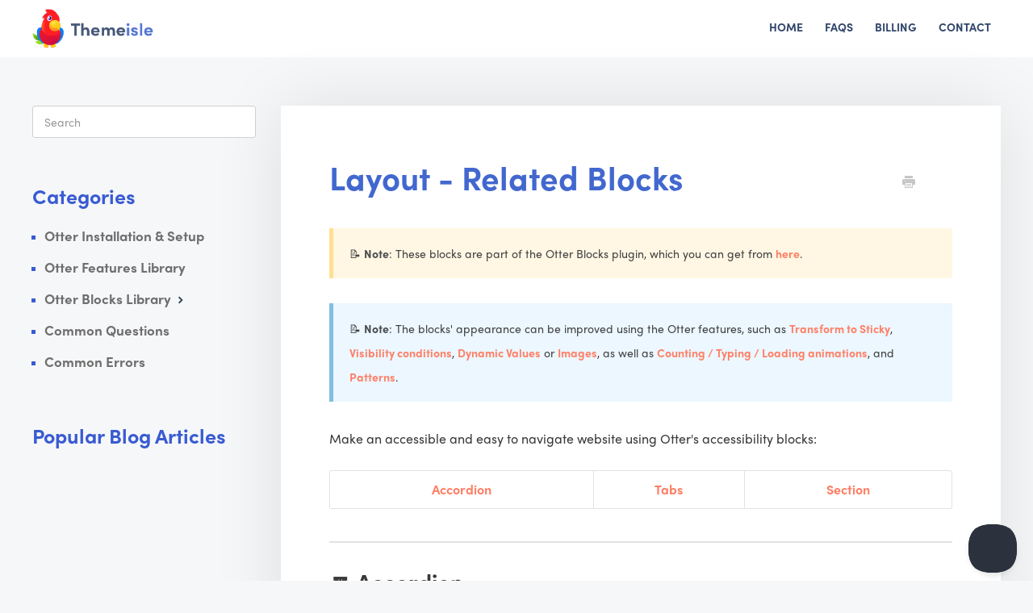

--- FILE ---
content_type: text/html; charset=utf-8
request_url: https://docs.themeisle.com/article/1672-accessibility-blocks
body_size: 18492
content:


<!DOCTYPE html>
<html>
    
<head>
    <meta charset="utf-8"/>
    <title>Layout - Related Blocks - Themeisle Docs</title>
    <meta name="viewport" content="width=device-width, maximum-scale=1"/>
    <meta name="apple-mobile-web-app-capable" content="yes"/>
    <meta name="format-detection" content="telephone=no">
    <meta name="description" content="📝 Note: These blocks are part of the Otter Blocks plugin, which you can get from here.  📝 Note: The blocks&#x27; appearance can be improved using the Otter feature"/>
    <meta name="author" content="Vertigo Studio SA"/>
    <link rel="canonical" href="https://docs.themeisle.com/article/1672-accessibility-blocks"/>
    
        
   
            <meta name="twitter:card" content="summary"/>
            <meta name="twitter:title" content="Layout - Related Blocks" />
            <meta name="twitter:description" content="📝 Note: These blocks are part of the Otter Blocks plugin, which you can get from here.  📝 Note: The blocks&#x27; appearance can be improved using the Otter feature"/>


    

    
        <link rel="stylesheet" href="//d3eto7onm69fcz.cloudfront.net/assets/stylesheets/launch-1768839709728.css">
    
    <style>
        body { background: #ffffff; }
        .navbar .navbar-inner { background: #ffffff; }
        .navbar .nav li a, 
        .navbar .icon-private-w  { color: #7f7f7f; }
        .navbar .brand, 
        .navbar .nav li a:hover, 
        .navbar .nav li a:focus, 
        .navbar .nav .active a, 
        .navbar .nav .active a:hover, 
        .navbar .nav .active a:focus  { color: #ff7f66; }
        .navbar a:hover .icon-private-w, 
        .navbar a:focus .icon-private-w, 
        .navbar .active a .icon-private-w, 
        .navbar .active a:hover .icon-private-w, 
        .navbar .active a:focus .icon-private-w { color: #ff7f66; }
        #serp-dd .result a:hover,
        #serp-dd .result > li.active,
        #fullArticle strong a,
        #fullArticle a strong,
        .collection a,
        .contentWrapper a,
        .most-pop-articles .popArticles a,
        .most-pop-articles .popArticles a:hover span,
        .category-list .category .article-count,
        .category-list .category:hover .article-count { color: #ff7f66; }
        #fullArticle, 
        #fullArticle p, 
        #fullArticle ul, 
        #fullArticle ol, 
        #fullArticle li, 
        #fullArticle div, 
        #fullArticle blockquote, 
        #fullArticle dd, 
        #fullArticle table { color:#585858; }
    </style>
    
    <link rel="apple-touch-icon-precomposed" href="//d3eto7onm69fcz.cloudfront.net/assets/ico/touch-152.png">
    <link rel="shortcut icon" type="image/png" href="//d33v4339jhl8k0.cloudfront.net/docs/assets/55192029e4b0221aadf23f55/images/5cdc0f042c7d3a6d82bd7cc1/cropped-favicon-2.png">
    <!--[if lt IE 9]>
    
        <script src="//d3eto7onm69fcz.cloudfront.net/assets/javascripts/html5shiv.min.js"></script>
    
    <![endif]-->
    
        <script type="application/ld+json">
        {"@context":"https://schema.org","@type":"WebSite","url":"https://docs.themeisle.com","potentialAction":{"@type":"SearchAction","target":"https://docs.themeisle.com/search?query={query}","query-input":"required name=query"}}
        </script>
    
        <script type="application/ld+json">
        {"@context":"https://schema.org","@type":"BreadcrumbList","itemListElement":[{"@type":"ListItem","position":1,"name":"Themeisle Docs","item":"https://docs.themeisle.com"},{"@type":"ListItem","position":2,"name":"Otter - Page Builder Blocks & Extensions","item":"https://docs.themeisle.com/collection/1563-otter---page-builder-blocks-extensions"},{"@type":"ListItem","position":3,"name":"Layout - Related Blocks","item":"https://docs.themeisle.com/article/1672-accessibility-blocks"}]}
        </script>
    
    
          <!-- Google Tag Manager -->
				<script>(function (w, d, s, l, i) {
						w[l] = w[l] || [];
						w[l].push({'gtm.start': new Date().getTime(), event: 'gtm.js'});
						var f = d.getElementsByTagName(s)[0], j = d.createElement(s);
						j.async = true;
						j.src = "https://load.data.themeisle.com/ansnfdxcgr.js?" + i;
						f.parentNode.insertBefore(j, f);
					})(window, document, 'script', 'dataLayer', '92=aWQ9R1RNLUtNNDRSUTg%3D&page=1');</script>
				<!-- End Google Tag Manager -->

 


<script>window.addEventListener("DOMContentLoaded",g=>{let d=document.getElementsByTagName("a"),b=window.location.href.split("/");b=b[b.length-1];let a=null;for(let c=0;c<d.length;c++){if(-1!==(a=d[c].href).indexOf("//themeisle.com")&& -1!==a.indexOf("themeisle.com/blog")|| -1===a.indexOf("//themeisle.com")|| -1!==a.indexOf("utm_"))continue;let f=-1===a.indexOf("?")?"?":"&",e=a.split("#");d[c].href=e[0]+f+"utm_source=themeisle&utm_medium=docs&utm_campaign="+b+(e[1]?"#"+e[1]:"")}})</script>
 
<style>.async-hide { opacity: 0 !important} </style>

<script src="https://cdn.jsdelivr.net/npm/gifffer@1.5.4/build/gifffer.min.js"></script>


<script>
    document.addEventListener('DOMContentLoaded', function() {
        const nav = document.querySelector('.nav');
        if (nav) {
            const li = document.createElement('li');
            const a = document.createElement('a');
            a.href = 'https://themeisle.com/contact/';
            a.title = 'Contact';
            a.textContent = 'Contact';
            li.appendChild(a);
            nav.appendChild(li);
        }
    });

</script>


<script type="text/javascript">

    window.onload = function() {
        Gifffer();
    }
</script>

<link href='https://fonts.googleapis.com/css?family=Roboto+Condensed' rel='stylesheet' type='text/css'>

<style>
/* Shopify docs hack */
body:has([href*='category/1993-general']) .ti-docs-sidebar,
body:has([href*='category/1993-general']) .btn.btn-navbar,
body:has([href*='category/1993-general']) header .nav {
    display: none;
}

    /* GENERIC */
    header#mainNav li#contact, header#mainNav li#contactMobile {
    display: none;
 }
    section#collection-1429 {
        display: none;
    }
    .brand img {
        max-width: 150px;
    }
    body,
    input {
        font-family: 'Whitney SSm A', 'Whitney SSm B', Helvetica, Arial, sans-serif;
    }
    h1 strong {
        font-weight: 600;
    }
    a,
    a span {
        -webkit-transition:  .3s ease all;
        -moz-transition:  .3s ease all;
        -o-transition:  .3s ease all;
        transition: .3s ease all;
    }
    /* remove default webkit input shadow */
    input,
    textarea {
        -webkit-appearance: none;
    }
    /* HEADER */
    #mainNav .brand span {
        background: url(http://m.helpscout.net.s3.amazonaws.com/docs-logo.png) no-repeat 0 0;
        background-size: 100%;
        display: inline-block;
        height: 30px;
        text-indent: -9000px;
        width: 155px;
    }
    .navbar .brand {
        padding: 20px 20px 15px 0;
    }

    .navbar .nav li a {
        padding: 14px 12px;
    }
    .navbar .btn-navbar .icon-bar {
        background: #fff;
        box-shadow: none;
    }
    /* HOME */
    .category-list .category:hover {
        background: #f7f9fa;
    }
    .category-list .category p {
        color: #6d7983;
        line-height: 22px;
    }
    /* HIDE MENUS */
    .nav #neve, .nav #hestia, .nav #visualizer, .nav #otter, .nav #orbit-fox, .nav #feedzy-rss-feeds, .nav #multiple-page-generator, .nav #wp-product-review, .nav #getting-started, .nav #custom-codes, .nav #ophelia-shopify-theme, .nav #super-page-cache  {
        display: none;
    }

    /* SEARCH */
    #searchBar .search-query {
        -webkit-box-shadow: none;
        -moz-box-shadow: none;
        box-shadow: none;
    }
    #searchBar .search-query:focus,
    #searchBar #sidebar form .search-query:focus {
        border-color: #ccc;
        box-shadow: none;
    }
    #searchBar button {
        background: #3197d1;
        border-color: #3197d1;
        font-family: 'Whitney SSm A', 'Whitney SSm B', Helvetica, Arial, sans-serif;
        text-shadow: none;
        -webkit-transition: background .15s;
        -moz-transition: background .15s;
        -o-transition: background .15s;
        transition: background .15s;
    }
    #searchBar button:hover {
        background-color: #1F81BA;
    }
    #serp-dd .result a:hover,
    #serp-dd .result > li.active {
        background: #f7f9fa;
    }
    #docsSearch {
        background: #f7f9fa;
        border-bottom: 0;
    }
    /* INTERIOR PAGES */
    #content {
        background: none;
    }
    #content:after {
        background: #f7f9fa;
        height: 100%;
        width: 100%;
        position: fixed;
        top: 0;
        left: 0;
        z-index: -1;
        content: "";
    }
    .contentWrapper {
        border: 0;
    }
    #sidebar .nav-list .active a,
    #sidebar .nav-list .active a:hover,
    #sidebar .nav-list .active a:focus,
    #sidebar .nav-list h3 {
        color: #2a4258;
        font-weight: 600;
    }
    #sidebar .nav-list .active a .icon-arrow:before,
    #sidebar .nav-list .active a:hover .icon-arrow:before,
    #sidebar .nav-list .active a:focus .icon-arrow:before {
        color: #2a4258;
    }
    #sidebar .nav-list a {
        color: #6d7983;
    }
    #categoryHead h1 {
        color: #343b41;
        margin-bottom: 15px;
    }
    h1 {
        letter-spacing: -0.5px;
    }
    .contentWrapper p.descrip {
        color: #6d7983;
        line-height: 26px;
        margin-bottom: 25px;
    }
    .contentWrapper h1,
    #fullArticle h1.title {
        line-height: 1.4em;
    }
    /* $ARTCILES */
    #fullArticle dt {
        background: #3197d1;
    }
    #fullArticle h4 {
        font-weight: 400;
    }
    #fullArticle p,
    #fullArticle ul,
    #fullArticle ol,
    #fullArticle li,
    #fullArticle div,
    #fullArticle blockquote,
    #fullArticle dd,
    #fullArticle table {
        color: #6d767e;
        font-size: 15px;
        line-height: 26px;
    }
    #fullArticle strong {
        color: #4A4D4F;
        font-weight: 600;
    }
    #fullArticle h1,
    #fullArticle h2,
    #fullArticle h3,
    #fullArticle h4,
    #fullArticle h5 {
        color: #343b41;
        margin-bottom: 1em;
    }
    #fullArticle h2,
    #fullArticle h5 {
        font-weight: 600;
    }
    #fullArticle h4 {
        font-weight: 500;
    }
    #fullArticle h1,
    #fullArticle h3 {
        font-weight: 400;
    }
    #fullArticle h3 {
        font-size: 23px;
    }
    #fullArticle h1.title {
        margin-bottom: 1em;
    }
    #fullArticle pre,
    #fullArticle table {
        margin-bottom: 2.5em;
    }
    #fullArticle dt {
        font-size: 15px;
        min-width: 9px;
        position: relative;
        top: 6px;
    }
    #fullArticle table th {
        font-weight: 600;
    }
    #fullArticle img {
        margin: 0;
    }
    #fullArticle .index-list {
        margin-bottom: 2.5em;
        border-left: 5px solid #AAAEB7;
    }
    #fullArticle .index-list h4 {
        display: block;
        text-transform: uppercase;
        margin: 0;
        padding: 8px 26px 0;
        font-size: 1em;
        font-weight: 600;
    }
    #fullArticle .index-list ul {
        list-style: none;
        margin: 1em 25px 0em;
        float: left;
    }
    #fullArticle .index-list li {
        float: left;
        width: 305px;
    }
    #fullArticle .index-list:before,
    #fullArticle .index-list:after {
        display: table;
        content: "";
        /* Fixes Opera/contenteditable bug:
            /* http://nicolasgallagher.com/micro-clearfix-hack/#comment-36952 */
        line-height: 0;
    }
    #fullArticle .index-list:after {
        clear: both;
    }
    #fullArticle .callout-yellow,
    #fullArticle .callout-blue,
    #fullArticle .callout-red,
    #fullArticle .callout-green,
    #fullArticle .callout {
        color: #6d767e;
        margin-bottom: 2.5em;
    }
    #fullArticle .callout-yellow {
        background: #fff7e4;
        border-color: #ffdf92;
    }
    #fullArticle .callout-blue {
        background: #ecf7ff;
        border-color: #80bfe2;
    }
    #fullArticle .callout-green {
        background: #e9fceb;
        border-color: #92d7a9;
    }
    .related {
        border: 0;
        border-top: 1px solid #eceef0;
        padding: 30px 46px 25px;
    }
    .articleFoot p {
        font-family: 'Whitney SSm A', 'Whitney SSm B', Helvetica, Arial, sans-serif;
        font-style: normal;
    }
    .articleFoot p,
    #sbContact {
        color: #6d7983;
    }
    .icon-contact {
        color: #c3c8cb;
    }
    footer p,
    footer p a {
        color: #6d7983;
    }
    .articleList a {
        margin-left: 0;
    }
    .articleList li {
        padding-left: 0;
    }
    .articleList li a:hover span {
        color: #065e99;
        text-decoration: none;
    }
    #serp .articleList > li {
        padding-left: 0;
    }
    /* CONTACT FORMS */
    #contactModal {
        border: 0;
        border-radius: 4px;
        border-top: 4px solid #3197D1;
        top: 8%;
    }
    #contactModal h2 {
        background: 0;
        border: 0;
        font-size: 28px;
        font-weight: 300;
        padding: 1em 0 0.25em;
        text-align: center;
    }
    #contactModal .modal-body {
        padding: 0 6em 0;
        min-height: 525px;
    }
    #contactModal .control-label {
        float: none;
        text-align: left;
        width: auto;
    }
    #contactModal .controls {
        margin: 0;
    }
    #contactModal #md-message {
        height: 80px;
        width: 400px;
    }
    #contactModal .form-actions {
        padding: 0;
        margin: 15px auto 20px;
        text-align: center;
    }
    #contactModal .icon-close:before {
        color: #c6c8ca;
    }
    #contactModal .controls input,
    #contactForm .controls input {
        box-shadow: none;
        height: 25px;
        width: 400px;
    }
    #contactForm .control-group,
    #contactModal .control-group {
        margin-bottom: 10px;
    }
    #contactModal .controls input:focus,
    #contactModal #md-message:focus,
    #contactForm .controls input:focus,
    #contactForm #message:focus {
        border-color: #cccccc;
        box-shadow: none;
    }
    #contactModal #md-message,
    #contactForm #message {
        box-shadow: none;
    }
    #contactModal .form-actions input,
    #contactForm .form-actions input {
        background: #3197d1;
        border: 0;
        color: #fff;
        font-size: 13px;
        padding: 10px 25px;
        text-shadow: none;
        text-transform: uppercase;
    }
    #contactForm:before {
        color: #343b41;
        content: "How can we help?";
        font-size: 30px;
        font-weight: 400;
        display: block;
        line-height: 45px;
        margin-bottom: 1em;
    }
    /* Fix for making homepage category gallery go smoothly from 3 to 2 to 1 column */
    @media screen and (max-width: 1105px) {
        section.category-list .category {
            background: #fff;
            width: 44.5%;
        }
    }
    @media screen and (max-width: 760px) {
        section.category-list .category {
            box-sizing: border-box;
            margin: 0 0 20px;
            padding: 1.5em 1em;
            width: 100%;
        }
    }
    .one-half {
        width: 47%;
        float: left;
    }
    .twoCol .popArticles, .threeCol .popArticles, .most-pop-articles .popArticles {
        margin: 0;
    }
    .twoCol .popArticles a, .threeCol .popArticles a, .most-pop-articles .popArticles a {
        margin-left: 0;
    }
    .twoCol .popArticles a, .threeCol .popArticles a, .most-pop-articles .popArticles a {
        font-family: 'font-family: 'Roboto Condensed', sans-serif;
    }
    #fullArticle .callout-yellow {
        background: #fff7e4;
        border-color: #ffdf92;
    }
    #fullArticle .callout-blue {
        background: #ecf7ff;
        border-color: #80bfe2;
    }
    #fullArticle .callout-yellow, #fullArticle .callout-blue, #fullArticle .callout-red, #fullArticle .callout-green, #fullArticle .callout {
        color: #414141; /* #6d767e */
        margin-bottom: 2.5em;
    }

    .cta-btn {
        text-align: center;
        padding: 30px;
    }

    .cta-btn a {
        padding: 15px;
        background: #32A8D9;
        border-radius: 3px;
        box-shadow: 0 2px 2px 0 rgba(0, 129, 255, 0.1),0 3px 1px -2px rgba(1, 175, 233, 0.2),0 1px 5px 0 rgba(0, 0, 0, 0.1);
        color: #FFF;
        text-transform: uppercase;
        text-decoration: none;
    }

    .cta-btn a:hover {
        box-shadow: 0 14px 26px -12px rgba(0, 129, 255, 0.1),0 4px 23px 0 rgba(1, 175, 233, 0.2),0 8px 10px -5px rgba(0, 0, 0, 0.1);
    }

    #docsSearch h1 {
        font-size: 38px;
        padding-top: 0;
        color: #fff;
    }

    @media (max-width:768px) {
        #docsSearch {
            height: 50vh;
        }

        #docsSearch h1 {
            padding-top: 50px;
        }
    }

    #searchBar button {
        background: #ff7f66;
        border: none;
    }

    #searchBar button:hover {
        background: #ff7f66;
        opacity: 0.8 !important;
    }
    #searchBar .result li a {
        color:#4267cf;
        font-size: 16px;
    }

    @media (max-width: 480px) {
        #searchBar button {
            background: none;
        }
        #contactForm input[name="upload"] {
            width: 95%;
        }
    }
</style>


<style>
    .ti-docs-belowarticle {
        display: grid;
        grid-template-columns: repeat(3, 1fr);
        grid-column-gap: 10px;
        margin: 20px 0 0;
    }
    .ti-docs-belowarticle h3 {
        grid-column: span 3;
        margin-bottom: 15px;
    }
    .ti-docs-belowarticle a {
        grid-column: span 1;
    }
    .ti-docs-belowarticle a h4 {
        line-height: 1.5em;
        font-size: 16px;
        font-weight: 400;
    }
    .ti-docs-sidebar a {
        line-height: 1.5em;
        font-size: 1.1em;
        font-weight: 400;
        display: block;
        margin-bottom: 15px;
    }
    @media (max-width: 480px) {
        .ti-docs-belowarticle a {
            grid-column: span 3;
            margin-bottom: 10px;
        }
    }
</style>
<style>
    /* redesign Feb 2019 */
    @import url("https://use.typekit.net/jid4nml.css");
    body {
        font-family: sofia-pro, sans-serif;
        background: #f6f7f9;
    }
    .navbar-inner {
        padding: 0;
        box-shadow: none;
    }
    .container-fluid {
        max-width: 1200px;
    }
    .navbar .nav {
        top: 3px;
    }
    .navbar .nav li a, .navbar .icon-private-w {
        color: #32466b;
        font-size: 14px;
        font-weight: 700;
        letter-spacing: 0;
        text-transform: uppercase;
    }
    .brand {
        padding: 11px 25px 11px 0 !important;
    }

    /*eded*/
    #docsSearch {
        background: url(https://s10725.pcdn.co/wp-content/uploads/2019/02/bg.svg) #4267cf center center no-repeat;
        padding: 60px 0 200px;
        position: relative;
        margin-bottom: -150px;
    }
    #docsSearch:after {
        content: url(https://s10725.pcdn.co/wp-content/uploads/2019/02/border.svg);
        position: absolute;
        bottom: -5px;
        width: 100%;
    }
    #docsSearch h1 {
        max-width: 800px;
        margin: auto;
        color: #fff;
        font-size: 45px;
        font-weight: 700;
        line-height: 45px;
        letter-spacing: -1px;
        margin-bottom: 20px;
    }
    section.threeCol {
        column-count: 3;
        column-gap: 15px;
    }
    .threeCol .collection {
        border-radius: 0;
        box-shadow: 0 2px 80px 0 rgba(0,0,0,0.1);
        border: none;
        background-color: #fff;
        display: inline-block;
        margin: 0 0 15px;
        width: 100%;
        transform: translateX(0);
        -webkit-transform: translateX(0%);
    }

    .articleList li {
        margin: 0;
    }
    .collection a,
    .articleList li a,
    .articleList li a span {
        color: #6F6F6F;
        transition: .3s ease all;
        font-size: 18px;
        line-height: 40px;
    }
    .twoCol .popArticles a:hover span, .threeCol .popArticles a:hover span, .most-pop-articles .popArticles a:hover span {
        text-decoration: none;
    }

    .collection a:hover,
    .articleList li a:hover,
    .articleList li a:hover span {
        color: #ff7e65;
    }
    .ti-docs-sidebar {
        padding-right: 30px;
    }
    .ti-docs-sidebar a {
        font-size: 16px;
        display: block;
        margin-bottom: 20px;
        line-height: 26px;
        font-weight: 400;
        color: #6F6F6F;
    }
    .ti-docs-sidebar a:hover {
        color: #ff7e65;
        text-decoration: none;
    }

    .twoCol h2,
    .threeCol h2,
    .twoCol h2 a,
    .threeCol h2 a {
        color: #4065C9;
        font-weight: 700;
        text-align: left;
        font-size: 25px;
        line-height: 25px;
        letter-spacing: normal;
        border-bottom: none;
    }
    .twoCol h2 a:hover,
    .threeCol h2 a:hover,
    .twoCol h2 a:focus,
    .threeCol h2 a:focus {
        color: #ff7e65;
        border-bottom: none;
    }
    .twoCol h2 a,
    .threeCol h2 a {
        margin-bottom: 5px;
    }
    .twoCol p, .threeCol p {
        font-weight: 300;
        color: #B2B2B2;
        font-size: 16px;
        line-height: 25px;
        text-align: left;
    }
    .threeCol .collection .collection-head {
        padding: 35px 35px 0;
        border-bottom: none;
        margin-bottom: 0;
    }
    .threeCol .collection .collection-head:after {
        content: '';
        border-bottom: 2px solid #F4F4F4;
        width: 100%;
        display: block;
        margin: 30px auto;
    }
    #collection-96 .popArticles li:last-child,
    #collection-96 .popArticles li:nth-last-child(2) {
        display: none;
    }
    .threeCol .collection .collection-body {
        padding: 0 35px 35px;
    }
    #searchBar {
        width: 40%;
    }
    #searchBar .search-query {
        font-family: sofia-pro;
        border-radius: 0;
        font-size: 16px;
        line-height: 26px;
    }
    #searchBar button {
        font-family: sofia-pro;
        font-size: 14px;
        line-height: 14px;
        text-transform: uppercase;
        background: #ff7e65;
        border-radius: 0;
        text-shadow: none;
        font-weight: 400;
        padding: 18px 80px 20px;
    }
    .twoCol .browse, .threeCol .browse {
        color: #FF7F66;
        font-size: 14px;
        line-height: 14px;
        font-weight: 300;
        letter-spacing: 1px;
        text-transform: uppercase;
        text-align: left;
        display: block;
        font-weight: 700;
        margin-top: 40px;
    }
    #ti_blog_articles .popArticles a {
        display: block;
    }
    /*interior pages*/
    #main-content {
        background: none;
        box-shadow: 0 2px 80px 0 rgba(0,0,0,0.1);
        padding: 0;
        margin-top: 60px;
    }
    .contentWrapper {
        padding: 60px;
    }
    .contentWrapper h1 {
        color: #4268CF !important;
        font-size: 40px;
        line-height: 40px;
        letter-spacing: 0;
        font-weight: 700;
        margin-bottom: 40px !important;
    }
    #sidebar {
        margin: 60px 0 0;
    }
    #sidebar h3 {
        font-size: 25px;
        line-height: 25px;
        letter-spacing: normal;
        color: #395BD2;
        text-transform: none;
        margin: 60px 0 20px;
    }
    #sidebar .nav-list a {
        font-size: 16px;
        font-weight: 400;
        color: #6F6F6F;
        padding: 6px 15px 10px 0;
    }
    #sidebar .nav-list a:hover,
    #sidebar .nav-list a:focus {
        color: #ff7f66;
    }
    #sidebar .nav-list .active a {
        font-weight: 700 !important;
        color: #6F6F6F !important;
    }
    #fullArticle .printArticle {
        top: 20px;
    }
    #fullArticle, #fullArticle p, #fullArticle ul, #fullArticle ol, #fullArticle li, #fullArticle div, #fullArticle blockquote, #fullArticle dd, #fullArticle table {
        color: #393939;
        line-height: 30px;
        font-size: 16px;
        font-weight: 400;
    }
    #fullArticle dd {
        margin-left: 35px;
    }
    #fullArticle table td em {
        color: #B2B2B2;
        line-height: 20px !important;
    }
    #fullArticle h1 {
        font-weight: 700;
        max-width: 90%;
    }
    #fullArticle h2, #fullArticle h3, #fullArticle h4, #fullArticle h5 {
        color: #393939;
    }
    #fullArticle h2, #fullArticle h3, #fullArticle h4 {
        font-weight: 700;
    }
    #fullArticle h2 {
        font-size: 28px;
        letter-spacing: 0;
    }
    #fullArticle h3 {
        font-size: 25px;
        letter-spacing: -1px;
    }
    #fullArticle h4 {
        font-size: 23px;
        letter-spacing: -0.92px;
    }
    #fullArticle a,
    #fullArticle a span {
        font-weight: 600 !important;
    }
    /*scroll to top btn*/
    #fullArticle {
        position: relative;
    }
    #scrollTop svg {
        width: 20px;
        height: 20px;
        padding: 12px;
        fill: white;
        display: block;
    }
    #scrollTop {
        display: inline-block;
        background-color: #4267cf;
        text-align: center;
        border-radius: 100%;
        position: fixed;
        bottom: 47px;
        transition: background-color .3s,
        opacity .5s, visibility .5s;
        opacity: 0;
        visibility: hidden;
        z-index: 1000;
        right: 110px;
    }
    #scrollTop:hover {
        cursor: pointer;
        background-color: #ff7f66;
    }
    #scrollTop:active {
        background-color: #ff7f66;
    }
    #scrollTop.show {
        opacity: 1;
        visibility: visible;
    }
    .related {
        padding-top: 0;
    }
    .related ul>li a {
        display: inline-block;
    }
    .related a span {
        font-size: 16px;
        display: inline-block;
        margin-bottom: 20px;
        line-height: 26px;
        font-weight: 400;
        color: #6F6F6F;
        margin-bottom: 0;
    }
    .related a:hover span {
        text-decoration: none !important;
        color: #ff7f66;
    }
    .related h3 {
        font-size: 25px;
        line-height: 25px;
        letter-spacing: normal;
        color: #395BD2;
        text-transform: none;
        margin: 30px 0 10px;
    }
    .ti-docs-belowarticle {
        margin: 0;
    }
    .ti-docs-belowarticle a {
        margin-top: 20px;
    }
    .ti-docs-belowarticle a span {
        display: block;
        margin-top: 10px;
    }
    .ti-docs-belowarticle a:hover {
        text-decoration: none !important;
    }

    /*end*/
    footer {
        margin: 50px auto;
    }
    footer p {
        color: #B2B2B2;
        font-size: 14px;
        line-height: 25px;
        text-align: center;
    }
    /*responsive*/
    @media (max-width: 1366px) {
        #searchBar {
            width: 70%;
        }
    }
    @media (max-width: 1220px) {
        .navbar-inner {
            padding: 0 20px;
        }
    }
    @media (max-width: 1024px) {
        section.threeCol {
            column-count: 2;
        }
    }
    @media (max-width: 768px) {
        .navbar .btn-navbar {
            margin-top: 20PX;
        }
        .navbar .btn-navbar .icon-bar {
            background: #4268CF;
        }
        .navbar .btn-navbar:hover .icon-bar {
            background: #ff7f66;
        }
        #main-content {
            margin-top: 0;
            box-shadow: none;
        }
        .contentWrapper {
            padding: 20px;
        }
        section.threeCol {
            column-count: 1;
        }
        #docsSearch {
            height: auto;
        }
        #docsSearch h1 {
            padding-top: 0;
        }
        .threeCol .collection {
            padding: 0;
        }
        .twoCol .collection:first-child, .threeCol .collection:first-child {
            padding-top: 35px;
        }
        #searchBar button {
            padding: 18px 40px 20px;
        }
        #searchBar {
            width: 90%;
        }
    }
    @media (max-width: 767px) {
        #fullArticle, #fullArticle p, #fullArticle ul, #fullArticle ol, #fullArticle li, #fullArticle div, #fullArticle blockquote, #fullArticle dd, #fullArticle table {
            font-size: 16px;
        }
        #fullArticle h1.title {
            font-size: 30px;
        }
        #fullArticle .printArticle {
            top: 10px;
        }
        #docsSearch h1,
        .contentWrapper h1 {
            font-size: 30px;
            line-height: 40px;
        }
    }
    @media (max-width: 600px) {
        .contentWrapper h1 {
            word-wrap: break-word;
        }
        .one-half {
            width: 100%;
        }
        .one-half img {
            margin-left: auto !important;
            margin-right: auto !important;
        }
    }
    @media (max-width: 370px) {
        #scrollTop {
            right: 80px;
        }
    }
    @media (max-height:740px) {
        #scrollTop {
            right: 80px;
            bottom: 20px;
        }
    }
    /* RESPONSIVE */
    @media (max-width: 768px) {
        .navbar .btn-navbar {
            margin-top: 25px;
            right: -10px;
        }
        .related {
            padding: 30px 25px 25px;
        }
        .related ul {
            margin-left: 0;
        }
        .related h3 {
            padding-left: 0;
        }
        .related ul > li a {
            margin-left: 0;
        }
        .twoCol .collection:first-child .collection-head, .threeCol .collection:first-child .collection-head {
            padding-top: 0px;
        }
    }
    @media (max-width: 920px) {
        .navbar .nav li a {
            padding: 14px 5px;
        }
        .navbar .nav li a, .navbar .icon-private-w {
            font-size: 12px;
        }
    }
    .icon-search:before {
        color: #fff;
    }
    /*end*/
    /* end */
</style>
<style>
    .floatingTable {
        position: fixed!important;
        left: 9%!important;
        top: 20px!important;
        width: 23%!important;
        background-color: #fff!important;
        box-shadow: 0 2px 80px 0 rgb(0 0 0 / 10%)!important;
        max-width: 240px;
    }
    .floatingTable td {
        border: none!important;
    }
    .floatingTable td {
        display: block;
    }
    #multi-pages-generator{
        display:none;
    }
</style>
<script>

    document.addEventListener('DOMContentLoaded', function () {
        // Scroll to Top Button
        const fullArticle = document.getElementById('fullArticle');
        if(fullArticle) {
            fullArticle.insertAdjacentHTML('beforeend', '<a id="scrollTop"><svg xmlns="http://www.w3.org/2000/svg" viewBox="0 0 20 20"><rect x="0" fill="none" width="20" height="20"></rect><g><path d="M15 14l-5-5-5 5-2-1 7-7 7 7z"></path></g></svg></a>');
            const scrollTopBtn = document.getElementById('scrollTop');

            window.addEventListener('scroll', () => {
                if (window.scrollY > 300) {
                    scrollTopBtn.classList.add('show');
                } else {
                    scrollTopBtn.classList.remove('show');
                }
            });

            scrollTopBtn.addEventListener('click', (e) => {
                e.preventDefault();
                window.scrollTo({top: 0, behavior: 'smooth'});
            });
        }
        // Append to Sidebar
        const sidebar = document.getElementById('sidebar');
        sidebar && sidebar.insertAdjacentHTML('beforeend', '<div class="ti-docs-sidebar"><h3>Popular Blog Articles</h3></div>');
        const tiDocsSidebar = document.querySelector('.ti-docs-sidebar');

        // Fetch Articles
        [
            'https://themeisle.com/blog/wp-json/wp/v2/posts?tags=4064&per_page=3&orderby=modified',
            'https://www.codeinwp.com/wp-json/wp/v2/posts?tags=1653&per_page=3'
        ].forEach(url => {
            fetch(url)
                .then(response => response.json())
                .then(data => {
                    data.forEach(item => {
                        const article = `<a href="${item.link}" target="_blank">${item.title.rendered}</a>`;
                        tiDocsSidebar && tiDocsSidebar.insertAdjacentHTML('beforeend', article);
                    });
                })
                .catch(error => console.error('Error:', error));
        });

        // Fetch and Display Latest Blog Articles Below Each Doc Article
        fetch('https://themeisle.com/blog/wp-json/wp/v2/posts?per_page=3&_embed')
            .then(response => response.json())
            .then(data => {
                let renderBelowArticle = '<div class="ti-docs-belowarticle"><h3>Latest Blog Articles</h3>';

                data.forEach(item => {
                    const title = item.title.rendered;
                    const link = item.link;
                    const mediaURL = item._embedded['wp:featuredmedia'][0].media_details.sizes.authorloop.source_url;

                    renderBelowArticle += mediaURL
                        ? `<a href="${link}" target="_blank"><img src="${mediaURL}" alt="${title}"><span>${title}</span></a>`
                        : `<a href="${link}" target="_blank"><span>${title}</span></a>`;
                });

                renderBelowArticle += '</div>';
                const relatedSection = document.querySelector('section.related');
                relatedSection && relatedSection.insertAdjacentHTML('beforeend', renderBelowArticle);
            })
            .catch(error => console.error('Error:', error));

        // Fetch and Display Posts on the Homepage
        fetch('https://themeisle.com/blog/wp-json/wp/v2/posts?per_page=5')
            .then(response => response.json())
            .then(data => {
                let renderBlogArticles = `
                <section id="ti_blog_articles" class="collection">
                    <div class="collection-head">
                        <h2><a href="https://themeisle.com/blog/" target="_blank">Latest Blog Posts</a></h2>
                        <p>Stay updated with blog posts</p>
                    </div>
                    <div class="collection-body">
                        <ul class="popArticles">`;

                data.forEach(item => {
                    const title = item.title.rendered;
                    const link = item.link;
                    renderBlogArticles += `<li><a href="${link}">${title}</a></li>`;
                });

                renderBlogArticles += `
                        </ul>
                        <a class="browse" href="https://themeisle.com/blog/" target="_blank">Go to Blog</a>
                    </div>
                </section>`;

                const threeColSection = document.querySelector('section.threeCol');
                threeColSection && threeColSection.insertAdjacentHTML('beforeend', renderBlogArticles);
            })
            .catch(error => console.error('Error:', error));
    });


</script>

<style>
    #docsSearch {
        padding: 50px 0 210px;
    }
    #docsSearch h1 {
        display:none;
    }
    .popArticles,
    .collection-body {
        display: none;
    }
    .browse {
        display: none !important;
    }

    .twoCol .collection, .threeCol .collection {
        min-height: unset;
    }
    .threeCol .collection .collection-head {
        position: absolute;
        margin-top: 65px;
        padding: 0;
        width: 100%;
    }

    .threeCol .collection .collection-head:after {
        border-bottom:none;
        margin-bottom:20px;
    }

    .threeCol p, .threeCol h2, threeCol h2 a {
        text-align: center;
    }
    .twoCol h2, .threeCol h2, .twoCol h2 a, .threeCol h2 a
    {
        font-weight: 500;
        text-align: center;
    }

    .threeCol.row-fluid .collection, section.collection {
        background-repeat: no-repeat;
        background-position: center top 40px;
        background-size: 80px;
        padding-top: 60px;
        min-height: 160px;
        border-radius: 10px;
    }
    .nav #visualizer-charts-and-graphs, .nav #otter---page-builder-blocks-extensions, .nav #neve, .nav #feedzy-rss-feeds, .nav #orbit-fox, .nav #internal-workarounds, .nav #hestia, .nav #multiple-pages-generator, .nav #bundled-products, .nav #sparks, .nav #themes-plugins, .nav #old-wordpress, .nav #multi-pages-generator, .nav #wordpress, .nav #product-option-manager, .nav #raft, .nav #wp-full-pay, .nav #fse-themes, #redirection-for-contact-form-7, #hyve, #media-library-organizer, #freshrank, #woody-code-snippets, #robin-image-optimizer {
        display: none;
    }
    section#collection-2274 {
        background-image: url(https://themeisle.com/wp-content/uploads/2024/11/icon-256x256-1.png);
       background-size: 100px;
    }
    section#collection-2079 {
        background-image: url(https://themeisle.com/wp-content/uploads/2024/11/wp_full_pay.svg);
       background-size: 200px;
    }
    section#collection-1751 {
        background-image: url(https://themeisle.com/wp-content/uploads/2022/12/Raft-logo.svg);
    }
    section#collection-1557 {
        background-image: url(https://s30246.pcdn.co/wp-content/uploads/2019/05/themeisle-header-neve-logo.png);
    }
    section#collection-1566 {
        background-image: url(https://ps.w.org/themeisle-companion/assets/icon-128x128.png);
    }
    section#collection-1560 {
        background-image: url(https://s30246.pcdn.co/wp-content/uploads/2019/03/visualizer-logo.svg);
    }
    section#collection-1569 {
        background-image: url(https://s30246.pcdn.co/wp-content/uploads/2019/03/feedzy-logo.svg);
    }
    section#collection-2282 {
        background-image: url(https://ps.w.org/media-library-organizer/assets/icon-128x128.png);
    }
    section#collection-1563 {
        background-image: url(https://themeisle.com/wp-content/uploads/2021/09/otter-logo.svg);
    }
    section#collection-1546 {
        background-image: url(https://s30246.pcdn.co/wp-content/uploads/2019/05/themeisle-header-hestia-logo.png);
    }
    section#collection-1572 {
        background-image: url(https://ps.w.org/multiple-pages-generator-by-porthas/assets/icon-256x256.png);
    }
    section#collection-1578 {
        background-image: url(https://pbs.twimg.com/profile_images/1128920402128977920/5Fpfewf7_400x400.png);
    }
    section#collection-1775 {
        background-image: url(https://themeisle.com/wp-content/uploads/2023/01/FSE-themes.png);
        background-size: 160px;
    }
    section#collection-1575 {
        background-image: url(https://themeisle.com/wp-content/uploads/2022/07/WordPress-logo-1.png);
    }
    section#collection-959 {
        background-image: url(https://themeisle.com/wp-content/uploads/2023/03/bill.png);
    }
    section#ti_blog_articles {
        background-image: url(https://themeisle.com/wp-content/uploads/2022/07/blog_posts.png);
    }
    section#collection-2014 {
        background-image: url(https://themeisle.com/wp-content/uploads/2025/04/RCF7-logo-1.png)
    }
section#collection-2199{
        background-image: url(https://themeisle.com/wp-content/uploads/2022/08/SPC-icon-256x256-1.svg)
    }

    section#collection-92 {
        background-image: url(https://themeisle.com/wp-content/uploads/2022/07/faq.png);
    }
    section#collection-1626 {
        background-image: url(https://themeisle.com/wp-content/uploads/2022/07/sparks-logo-transparent.svg);
        background-size: 100px;
    }
    section#collection-1695 {
        background-image: url(https://themeisle.com/wp-content/uploads/2022/08/ppom-logo.jpeg);
    }
  section#collection-2413 {
        background-image: url(https://robinoptimizer.com/wp-content/uploads/2026/01/robin-circular.png);
    }
  section#collection-2410 {
        background-image: url(https://woodysnippet.com/wp-content/uploads/2018/12/logo-land-172x102.png);
    }
section#collection-2368{
background-image:url(https://themeisle.com/wp-content/uploads/2025/11/Fresh-Rank-logo-a41791.png);
background-size:70px;
}



    #sidebar .nav-list li {
        list-style: square;
        margin-left: 15px;
        color: #395BD2;
    }
    #sidebar .nav-list a {
        font-size: 17px;
        font-weight: 700;
    }
    @media only screen and (min-width: 1025px) {
        section.threeCol {
            display: grid;
            grid-template-columns: 1fr 1fr 1fr;
            grid-column-gap: 15px;
        }

        .threeCol.row-fluid:before, threeCol.row-fluid:after {
            display: none;
            content: "";
            line-height: 0;
        }
        #contentArea.container-fluid:before, #contentArea.container-fluid:after {
            display: none;
            content: "";
            line-height: 0;
        }
    }
</style>

<script>
(function () {
  "use strict";

  /* === 1. Style palette === */
  var STYLE = { bg:"#FFFFFF", border:"#E0E0E0", button:"#FF1744", text:"#212121" };

  /* === updated with the winning version, icon=== */
  var DESIGN = "icon";
  var UTM = "utm_source=tidocs_banner&utm_medium=sidebar_banner" +
            "&utm_campaign=" + (DESIGN === "icon" ? "icon-design" : "no-icon-design");

  /* === 3. Product catalogue (absolute paths + icons) === */
  var PRODUCTS = {
    "super-page-cache": {
      path: "https://themeisle.com/plugins/super-page-cache-pro/",
      icon: "https://themeisle.com/wp-content/uploads/2022/08/SPC-icon-256x256-1.svg",
      copy: {
        quick:  "Instant speed boost – enable lazy-loading, defer scripts, and fine-tune caching for blazing-fast pages. Priority support included.",
        later:  "Still tweaking for speed? Unlock full caching control, smart asset loading, and expert help when you need it."
      }
    },
    "neve": {
      path: "https://themeisle.com/themes/neve/pricing/",
      icon: "https://s30246.pcdn.co/wp-content/uploads/2019/05/themeisle-header-neve-logo.png",
      copy: {
        quick: "Save hours, not minutes – launch faster with 110+ patterns, powerful pro tools, and priority support when it counts!",
        later: "More than just features – extended WooCommerce, priority support, and white-label controls to deliver polished sites under your own name."
      }
    },
    "hestia": {
      path: "https://themeisle.com/themes/hestia/pricing/",
      icon: "https://s30246.pcdn.co/wp-content/uploads/2019/05/themeisle-header-hestia-logo.png",
      copy: {
        quick: "Make your site feel premium – unlock more controls, more style, and a smoother building experience with priority support.",
        later: "Ready to grow? Gain full creative control and expert assistance with Hestia Pro."
      }
    },
    "visualizer-charts-and-graphs": {
      path: "https://themeisle.com/plugins/visualizer-charts-and-graphs/",
      icon: "https://s30246.pcdn.co/wp-content/uploads/2019/03/visualizer-logo.svg",
      copy: {
        quick: "Tired of re-uploading CSVs? Sync with Google Sheets, unlock 10+ Pro charts, and get priority support when you need it.",
        later: "Need more control over your charts? Visualizer Pro gives you private charts, a front-end editor, and real-time data syncing."
      }
    },
    "feedzy-rss-feeds": {
      path: "https://themeisle.com/plugins/feedzy-rss-feeds/",
      icon: "https://s30246.pcdn.co/wp-content/uploads/2019/03/feedzy-logo.svg",
      copy: {
        quick: "Manually cleaning feeds? Still? Go Pro to filter by keyword, auto-clean old posts, and set fallback images automatically.",
        later: "Automate more than just imports – rewrite posts with ChatGPT, WordAI, SpinnerChief, and get priority support when it matters most."
      }
    },
    "wp-full-pay": {
      path: "https://paymentsplugin.com/pricing/",
      icon: "https://themeisle.com/wp-content/uploads/2024/11/wp_full_pay.svg",
      copy: {
        quick: "Unlimited transactions, no fees – accept Stripe payments with WP Full Pay Pro and pay zero plugin fees on unlimited transactions.",
        later: "Make money hassle-free – create membership, donation, and subscription forms effortlessly. Priority support included."
      }
    },
    "multiple-pages-generator": {
      path: "https://themeisle.com/plugins/multi-pages-generator/",
      icon: "https://ps.w.org/multiple-pages-generator-by-porthas/assets/icon-256x256.png",
      copy: {
        quick: "Limited by one project? MPG Pro lets you create unlimited projects, unlimited pages, and gives you priority support.",
        later: "Take control of your bulk pages – with conditional logic, scheduled updates, and priority support, MPG Pro keeps your site fresh and hassle-free."
      }
    },
    "product-option-manager": {
      path: "https://themeisle.com/plugins/ppom-pro/",
      icon: "https://themeisle.com/wp-content/uploads/2022/08/ppom-logo.jpeg",
      copy: {
        quick: "Charge extra for options – get 30+ premium fields, conditional repeaters, image inputs, and priority support.",
        later: "Selling customizable products? Upgrade to PPOM Pro for complex pricing rules, enquiry forms, conditional logic, and image-based selection."
      }
    },
    "redirection-for-contact-form-7": {
      path: "https://themeisle.com/plugins/wpcf7-redirect/",
      icon: "https://ps.w.org/wpcf7-redirect/assets/icon-256x256.png",
      copy: {
        quick: "Contact Form 7, now with brains – run actions after submission: trigger scripts, webhooks, CRM sync, and conditional logic.",
        later: "Extend CF7 with smart actions – after each form submission, trigger 100+ integrations using webhooks with priority support when it matters."
      }
    },
    "otter-blocks": {
      path: "https://themeisle.com/plugins/otter-blocks/",
      icon: "https://themeisle.com/wp-content/uploads/2021/09/otter-logo.svg",
      copy: {
        quick: "Why start from scratch? Otter Pro gives you 40+ ready patterns, premium blocks, and priority support.",
        later: "Build sites that adapt to visitors – Otter Pro adds dynamic content, visibility rules, and priority support."
      }
    }
  };

  /* === 4. Pick a random cross-sell target (SPC or Otter) === */
  function getCrossTarget(current) {
    if (current === "neve") return "otter-blocks";                  // special rule
    var pool = ["super-page-cache", "otter-blocks"].filter(function(x){return x !== current;});
    return pool[Math.floor(Math.random() * pool.length)];
  }

  /* === 5. Utility helpers === */
  function slugify(s){ return s.toLowerCase().replace(/[^a-z0-9]+/g,"-").replace(/^-+|-+$/g,""); }
  function $(sel){ return document.querySelector(sel); }

  function getCtx() {
    var p = location.pathname, isArt = /\/article\//.test(p), col = null;

    /* Breadcrumb JSON-LD */
    document.querySelectorAll('script[type="application/ld+json"]').forEach(function(el){
      try {
        var d = JSON.parse(el.textContent);
        if (d && d["@type"] === "BreadcrumbList") {
          var node = d.itemListElement.find(function(i){ return Number(i.position) === 2 && i.name; });
          if (node) col = { slug: slugify(node.name), name: node.name };
        }
      } catch(e){}
    });

    /* Fallback: /collection/ */
    if (!col) {
      var m = p.match(/\/collection(?:s)?(?:\/\d+)?\/([^\/?#]+)/i);
      if (m) col = { slug: m[1].toLowerCase(), name: m[1] };
    }
    return { article: isArt, col: col };
  }

  /* Treat 'premium-version-of-hestia' as Hestia Pro */
  function onPro(slug) {
    var path = location.pathname.toLowerCase();
    if (slug === "hestia" && path.includes("premium-version-of-hestia")) return true;
    return /(-pro|\/pro-|\/pro\b)/.test(path) && path.includes(slug);
  }

  /* === 6. Build banner HTML === */
  function build(slug, variant, mode) {
    var prod = PRODUCTS[slug]; if (!prod) return null;

    var id  = "upsell-"+slug;
    var msg = prod.copy[variant];
    var btn = mode === "cross" ? "Learn More →" : "See Pro Plans →";

    /* Append UTM params */
    var url = prod.path + (prod.path.indexOf("?") === -1 ? "?" : "&") + UTM;

    /* Show icon only in the A variant */
    var iconHTML = (DESIGN === "icon" && prod.icon)
      ? '<img src="'+prod.icon+'" alt="" style="width:48px;height:48px;margin-bottom:8px;">'
      : '';

    return { id:id, html:
      '<div id="'+id+'" style="box-sizing:border-box;width:100%;display:flex;flex-direction:column;align-items:center;gap:12px;padding:24px 20px;margin:0 0 36px 0;border:1px solid '+STYLE.border+';background:'+STYLE.bg+';color:'+STYLE.text+';font-family:-apple-system,BlinkMacSystemFont,Segoe UI,Roboto,Helvetica Neue,Arial,sans-serif;max-width:280px">'+
        iconHTML +
        '<p style="margin:0;font-size:0.9rem;line-height:1.5;text-align:center;font-weight:600">'+msg+'</p>'+
        '<a href="'+url+'" target="_blank" rel="noopener" style="padding:10px 24px;border-radius:4px;font-size:0.9rem;font-weight:600;text-decoration:none;color:#fff;background:'+STYLE.button+';">'+btn+'</a>'+
      '</div>' };
  }

  /* === 7. Decide which slug to promote === */
  var SKIP = ["wordpress","faqs","billing","themes-plugins","generic","support"];

  function decide() {
    var ctx = getCtx(); if (!ctx.article) return null;

    var slug = null, mode = "upsell";

    if (ctx.col && SKIP.indexOf(ctx.col.slug) === -1) slug = ctx.col.slug;
    if (slug === "premium-version-of-hestia") slug = "hestia";

    if (slug && onPro(slug)) {                           // user already on a Pro page
      slug = getCrossTarget(slug);
      mode = "cross";
    }

    if (!slug || !PRODUCTS[slug]) return null;
    return { slug: slug, mode: mode };
  }

  /* === 8. Inject banner and swap after 3 min === */
  var placed = false;

  function inject() {
    if (placed) return;
    var choice = decide(); if (!choice) return;

    var banner = build(choice.slug, "quick", choice.mode); if (!banner) return;
    if ($("#"+banner.id)) return;

    var sidebar = $("#sidebar"); if (!sidebar) return;
    
    // Look for a form element in the sidebar
    var form = sidebar.querySelector("form");
    
    if (form) {
      // Inject banner before the form
      form.insertAdjacentHTML("beforebegin", banner.html);
    } else {
      // Fallback: inject at the beginning of sidebar if no form found
      sidebar.insertAdjacentHTML("afterbegin", banner.html);
    }

    placed = true;

    /* Swap to 'later' copy after 3 min */
    setTimeout(function(){
      var el = $("#"+banner.id);
      if (el) {
        var updated = build(choice.slug, "later", choice.mode);
        if (updated) el.outerHTML = updated.html;
      }
    }, 180000);
  }

  if (document.readyState === "loading") {
    document.addEventListener("DOMContentLoaded", inject);
  } else {
    inject();
  }
  new MutationObserver(inject).observe(document.body, { childList:true, subtree:true });

})();
</script>
    
</head>
    
    <body>
        
<header id="mainNav" class="navbar">
    <div class="navbar-inner">
        <div class="container-fluid">
            <a class="brand" href="https://themeisle.com/">
            
                
                    <img src="//d33v4339jhl8k0.cloudfront.net/docs/assets/55192029e4b0221aadf23f55/images/5cdd067c2c7d3a6d82bd86c4/logo.png" alt="Themeisle Docs" width="229" height="75">
                

            
            </a>
            
                <button type="button" class="btn btn-navbar" data-toggle="collapse" data-target=".nav-collapse">
                    <span class="sr-only">Toggle Navigation</span>
                    <span class="icon-bar"></span>
                    <span class="icon-bar"></span>
                    <span class="icon-bar"></span>
                </button>
            
            <div class="nav-collapse collapse">
                <nav role="navigation"><!-- added for accessibility -->
                <ul class="nav">
                    
                        <li id="home"><a href="/">Home <b class="caret"></b></a></li>
                    
                    
                        
                            <li  id="wordpress"><a href="/collection/1575-wordpress">WordPress  <b class="caret"></b></a></li>
                        
                            <li  id="wp-full-pay"><a href="/collection/2079-wp-full-pay">WP Full Pay  <b class="caret"></b></a></li>
                        
                            <li  id="super-page-cache"><a href="/collection/2199-super-page-cache">Super Page Cache  <b class="caret"></b></a></li>
                        
                            <li  id="fse-themes"><a href="/collection/1775-fse-themes">FSE Themes  <b class="caret"></b></a></li>
                        
                            <li  id="neve"><a href="/collection/1557-neve">Neve  <b class="caret"></b></a></li>
                        
                            <li  id="hestia"><a href="/collection/1546-hestia">Hestia  <b class="caret"></b></a></li>
                        
                            <li  class="active"  id="otter---page-builder-blocks-extensions"><a href="/collection/1563-otter---page-builder-blocks-extensions">Otter - Page Builder Blocks &amp; Extensions  <b class="caret"></b></a></li>
                        
                            <li  id="feedzy-rss-feeds"><a href="/collection/1569-feedzy-rss-feeds">Feedzy RSS Feeds  <b class="caret"></b></a></li>
                        
                            <li  id="media-library-organizer"><a href="/collection/2282-media-library-organizer">Media Library Organizer  <b class="caret"></b></a></li>
                        
                            <li  id="visualizer-charts-and-graphs"><a href="/collection/1560-visualizer-charts-and-graphs">Visualizer: Charts and Graphs   <b class="caret"></b></a></li>
                        
                            <li  id="multiple-pages-generator"><a href="/collection/1572-multiple-pages-generator">Multiple Pages Generator  <b class="caret"></b></a></li>
                        
                            <li  id="product-option-manager"><a href="/collection/1695-product-option-manager">Product Option Manager   <b class="caret"></b></a></li>
                        
                            <li  id="sparks"><a href="/collection/1626-sparks">Sparks  <b class="caret"></b></a></li>
                        
                            <li  id="orbit-fox"><a href="/collection/1566-orbit-fox">Orbit Fox  <b class="caret"></b></a></li>
                        
                            <li  id="redirection-for-contact-form-7"><a href="/collection/2014-redirection-for-contact-form-7">Redirection for Contact Form 7  <b class="caret"></b></a></li>
                        
                            <li  id="woody-code-snippets"><a href="/collection/2410-woody-code-snippets">Woody Code Snippets  <b class="caret"></b></a></li>
                        
                            <li  id="robin-image-optimizer"><a href="/collection/2413-robin-image-optimizer">Robin Image Optimizer  <b class="caret"></b></a></li>
                        
                            <li  id="hyve"><a href="/collection/2274-hyve">Hyve  <b class="caret"></b></a></li>
                        
                            <li  id="freshrank"><a href="/collection/2368-freshrank">FreshRank  <b class="caret"></b></a></li>
                        
                            <li  id="faqs"><a href="/collection/92-faqs">FAQs  <b class="caret"></b></a></li>
                        
                            <li  id="billing"><a href="/collection/959-billing">Billing  <b class="caret"></b></a></li>
                        
                            <li  id="bundled-products"><a href="/collection/1578-bundled-products">Bundled Products  <b class="caret"></b></a></li>
                        
                            <li  id="themes-plugins"><a href="/collection/96-themes-plugins">Themes &amp; Plugins  <b class="caret"></b></a></li>
                        
                    
                    
                        <li id="contact"><a href="#" class="contactUs" onclick="window.Beacon('open')">Contact</a></li>
                        <li id="contactMobile"><a href="#" class="contactUs" onclick="window.Beacon('open')">Contact</a></li>
                    
                </ul>
                </nav>
            </div><!--/.nav-collapse -->
        </div><!--/container-->
    </div><!--/navbar-inner-->
</header>
        <section id="contentArea" class="container-fluid">
            <div class="row-fluid">
                <section id="main-content" class="span9">
                    <div class="contentWrapper">
                        
    
    <article id="fullArticle">
        <h1 class="title">Layout - Related Blocks</h1>
    
        <a href="javascript:window.print()" class="printArticle" title="Print this article" aria-label="Print this Article"><i class="icon-print"></i></a>
        <p class="callout-yellow">📝 <strong>Note</strong>: These blocks are part of the Otter Blocks plugin, which you can get from <a href="https://wordpress.org/plugins/otter-blocks/" target="_blank">here</a>.&nbsp;</p>
<p class="callout-blue">📝 <strong>Note</strong>: The blocks' appearance can be improved using the Otter features, such as <a href="//docs.themeisle.com/article/1529-block-sticky" target="_blank">Transform to Sticky</a>, <a href="//docs.themeisle.com/article/1552-the-visibility-conditions-feature-otter-features-library" target="_blank">Visibility conditions</a>, <a href="//docs.themeisle.com/article/1677-dynamic-values" target="_blank">Dynamic Values</a> or <a href="//docs.themeisle.com/article/1678-the-dynamic-images-feature-otter-features-library" target="_blank">Images</a>, as well as <a href="//docs.themeisle.com/article/1692-count-typing-loading-animations-otter-features-library" target="_blank">Counting / Typing / Loading animations</a>, and <a href="https://s3.amazonaws.com/helpscout.net/docs/assets/55192029e4b0221aadf23f55/images/6351157a8a552811521e6cfa/file-KC9ZCgoAmg.png" class="lightbox"><img src="//d33v4339jhl8k0.cloudfront.net/docs/assets/55192029e4b0221aadf23f55/images/6351157a8a552811521e6cfa/file-KC9ZCgoAmg.png" style="display:none;">Patterns</a>.</p>
<p>Make an accessible and easy to navigate website using Otter's accessibility blocks:</p>
<table class="table-bordered menu-table">
 <tbody>
  <tr>
   <td style="text-align: center;"><a href="#accordion">Accordion</a><br></td>
   <td style="text-align: center;"><a href="#tabs">Tabs</a><br></td>
   <td style="text-align: center;"><a href="#section">Section</a><br></td>
  </tr>
 </tbody>
</table>
<hr>
<h2 id="accordion">🔽 Accordion</h2>
<p>The&nbsp; <strong>accordion </strong>helps<strong> save space</strong> on the website, <strong>collapsing </strong>the content.</p>
<ul>
 <li><strong style="background-color: initial;">Settings of an individual item&nbsp;</strong>- contains a toggle that allows you to have the item initially open.</li>
 <li><strong>Settings of the parent accordion</strong> - enable the expand icon on the left side, toggle for keeping multiple items expanded, to give the visitors access to all the questions, and enable the FAQ schema.</li>
</ul>
<p class="callout-yellow">📝 <strong>Note</strong>: The FAQ schema is a key factor in the website's SEO, which will enhance search results, increase visibility, and improve user experience.</p>
<p>When the FAQ schema is enabled, you will be able to see that <em><strong>data-has-schema</strong></em> is set to <strong><em>true</em></strong>:</p>
<p><a href="https://s3.amazonaws.com/helpscout.net/docs/assets/55192029e4b0221aadf23f55/images/64b00644c2f5ed048130c36c/file-u0gYA8Xhhm.png" class="lightbox"><img src="//d33v4339jhl8k0.cloudfront.net/docs/assets/55192029e4b0221aadf23f55/images/64b00644c2f5ed048130c36c/file-u0gYA8Xhhm.png"></a></p>
<ul>
 <li><strong>Style options </strong>- when selecting the parent accordion, you will be able to access the style settings too. From this panel, you can configure typography options, colors, dimensions according to the device, set new icons for closed and open items, and adjust the border.</li>
</ul>
<p><a href="https://s3.amazonaws.com/helpscout.net/docs/assets/55192029e4b0221aadf23f55/images/64b008b478d5c33f49240dac/file-m8AZNccWiL.png" class="lightbox"> <img src="//d33v4339jhl8k0.cloudfront.net/docs/assets/55192029e4b0221aadf23f55/images/64b008b478d5c33f49240dac/file-m8AZNccWiL.png"></a></p>
<p>To<strong> add multiple items,</strong> select the parent accordion block, then click on the Add Accordion Item button. Also, the accordion can contain any block (e.g. paragraph, image, icon list) so that it can be shaped according to your needs.</p>
<p><a href="https://s3.amazonaws.com/helpscout.net/docs/assets/55192029e4b0221aadf23f55/images/64b003a7c2f5ed048130c365/file-DY4zf1gB7k.png" class="lightbox"> <img src="//d33v4339jhl8k0.cloudfront.net/docs/assets/55192029e4b0221aadf23f55/images/64b003a7c2f5ed048130c365/file-DY4zf1gB7k.png"></a></p>
<h4 id="use-case-accordion">Use cases for the Accordion block</h4>
<ul>
 <li>create an attractive <strong>FAQs</strong> section</li>
</ul>
<p><a href="https://s3.amazonaws.com/helpscout.net/docs/assets/55192029e4b0221aadf23f55/images/62ece5049ae17d202d6d90b4/file-IHfRJo2cSR.png" class="lightbox"> <img src="//d33v4339jhl8k0.cloudfront.net/docs/assets/55192029e4b0221aadf23f55/images/62ece5049ae17d202d6d90b4/file-IHfRJo2cSR.png"></a></p>
<hr>
<h2 id="section">🧰 Section</h2>
<p>The section block is a very important feature of this plugin because it allows the creation of more pleasing content by combining different blocks in multiple columns and applying this block's specific settings to make a more interesting aspect.</p>
<h4 id="use-case-section">Use cases for the Section block</h4>
<ul>
 <li>building a stunning <strong>partners section</strong></li>
</ul>
<p><a href="https://s3.amazonaws.com/helpscout.net/docs/assets/55192029e4b0221aadf23f55/images/62ecee105e08866388c2fb40/file-9p5XcIielq.png" class="lightbox"><img src="//d33v4339jhl8k0.cloudfront.net/docs/assets/55192029e4b0221aadf23f55/images/62ecee105e08866388c2fb40/file-9p5XcIielq.png"></a></p>
<p class="callout-yellow">📝 <strong>Note</strong>: Learn more about the Section block from <a href="//docs.themeisle.com/article/1833-the-section-block-otter-blocks-library" target="_blank">this</a> doc.</p>
<hr>
<h2 id="tabs">▶️ Tabs</h2>
<p>Using tabs optimizes navigation within a page by compressing information and displaying certain parts of the subject, allowing the possibility of switching to another one.</p>
<p>The <strong style="background-color: initial;">specific&nbsp;</strong>customizations&nbsp;available for this block cover&nbsp;three areas:</p>
<ul>
 <li><strong>Tabs Management</strong> - from this area, you can insert, edit, or delete tabs,<strong> r</strong>earrange them, and pick the initially displayed tab.</li>
</ul>
<ul>
 <li><strong>Settings -</strong> here, you can&nbsp;adjust the border width of the selected tab.</li>
</ul>
<ul>
 <li><strong>Color </strong>- change the colors of the background, border, or active title.</li>
</ul>
<p><a href="https://s3.amazonaws.com/helpscout.net/docs/assets/55192029e4b0221aadf23f55/images/62ecf3d25e08866388c2fb53/file-uVnsdHq2WY.png" class="lightbox"><img src="//d33v4339jhl8k0.cloudfront.net/docs/assets/55192029e4b0221aadf23f55/images/62ecf3d25e08866388c2fb53/file-uVnsdHq2WY.png"></a></p>
<p class="callout-red">📝 <strong>Note</strong>: On mobile, the Tabs blocks will look like an accordion block to reduce the space and create a friendly website.&nbsp;</p>
<h4 id="use-case-tabs">Use cases for the Tabs block</h4>
<ul>
 <li>building a <strong>product page</strong>&nbsp;using the <a href="//docs.themeisle.com/article/1553-the-woocommerce-builder-feature-otter-features-library" target="_blank">WooCommerce Builder</a> feature</li>
</ul>
<p><a href="https://s3.amazonaws.com/helpscout.net/docs/assets/55192029e4b0221aadf23f55/images/62ecf12f5e08866388c2fb49/file-c6nWMvGnDb.png" class="lightbox"><img src="//d33v4339jhl8k0.cloudfront.net/docs/assets/55192029e4b0221aadf23f55/images/62ecf12f5e08866388c2fb49/file-c6nWMvGnDb.png"></a></p>
<p class="callout-green">📝 <strong>Note</strong>: Unlock more features using the <a href="https://themeisle.com/plugins/otter-blocks/pricing/?utm_source=themeisle&amp;utm_medium=product&amp;utm_campaign=pluginsotter-blocks" target="_blank">PRO version</a> of the plugin.</p>
    </article>
    
        <div class="articleRatings" data-article-url="https://docs.themeisle.com/article/1672-accessibility-blocks">
            <span class="articleRatings-question">Did this answer your question?</span>
            <span class="articleRatings-feedback">
                <span class="articleRatings-feedback-tick">
                    <svg height="20" viewBox="0 0 20 20" width="20" xmlns="http://www.w3.org/2000/svg">
                        <path d="m8 14a.997.997 0 0 1 -.707-.293l-2-2a.999.999 0 1 1 1.414-1.414l1.293 1.293 4.293-4.293a.999.999 0 1 1 1.414 1.414l-5 5a.997.997 0 0 1 -.707.293" fill="#2CC683" fill-rule="evenodd"/>
                    </svg>
                </span>
                <span class="articleRatings-feedback-message">Thanks for the feedback</span>
            </span>
            <span class="articleRatings-failure">There was a problem submitting your feedback. Please try again later.</span>
            <div class="articleRatings-actions">
                <button class="rateAction rateAction--positive" data-rating="positive">
                    <span class="sr-only">Yes</span>
                    <span class="rating-face">
                        <svg xmlns="http://www.w3.org/2000/svg" width="24" height="24">
                            <path fill-rule="evenodd" d="M5.538 14.026A19.392 19.392 0 0 1 12 12.923c2.26 0 4.432.388 6.462 1.103-1.087 2.61-3.571 4.436-6.462 4.436-2.891 0-5.375-1.825-6.462-4.436zm1.847-3.872a1.846 1.846 0 1 1 0-3.692 1.846 1.846 0 0 1 0 3.692zm9.23 0a1.846 1.846 0 1 1 0-3.692 1.846 1.846 0 0 1 0 3.692z"/>
                        </svg>
                    </span>
                </button>
                <button class="rateAction rateAction--negative" data-rating="negative">
                    <span class="sr-only">No</span>
                    <span class="rating-face">
                        <svg xmlns="http://www.w3.org/2000/svg" width="24" height="24">
                            <path fill-rule="evenodd" d="M7.385 13.846a1.846 1.846 0 1 1 0-3.692 1.846 1.846 0 0 1 0 3.692zm9.23 0a1.846 1.846 0 1 1 0-3.692 1.846 1.846 0 0 1 0 3.692zm-.967 4.95a.992.992 0 0 1-.615-.212c-1.701-1.349-4.364-1.349-6.065 0a.998.998 0 0 1-1.36-.123.895.895 0 0 1 .127-1.3A6.897 6.897 0 0 1 12 15.692c1.555 0 3.069.521 4.266 1.467.41.326.467.909.127 1.3a.982.982 0 0 1-.745.335z"/>
                        </svg>
                    </span>
                </button>
            </div>
        </div>
     

    <section class="articleFoot">
    
        <i class="icon-contact"></i>
        <p class="help">Still need help?
            <a id="sbContact" href="#" class="contactUs" onclick="window.Beacon('open')">Contact Us</a>
            <a id="sbContactMobile" href="#" class="contactUs" onclick="window.Beacon('open')">Contact Us</a>
        </p>
    

    <time class="lu" datetime=2023-10-23 >Last updated on October 23, 2023</time>
    </section>

                    </div><!--/contentWrapper-->
                    
                </section><!--/content-->
                <aside id="sidebar" class="span3">
                 

<form action="/search" method="GET" id="searchBar" class="sm" autocomplete="off">
    
                    <input type="hidden" name="collectionId" value="62866f838bf21a2e2b6d5c4e"/>
                    <input type="text" name="query" title="search-query" class="search-query" placeholder="Search" value="" aria-label="Search" />
                    <button type="submit">
                        <span class="sr-only">Toggle Search</span>
                        <i class="icon-search"></i>
                    </button>
                    <div id="serp-dd" style="display: none;" class="sb">
                        <ul class="result">
                        </ul>
                    </div>
                
</form>

                
                    <h3>Categories</h3>
                    <ul class="nav nav-list">
                    
                        
                            <li ><a href="/category/1610-getting-started">Otter Installation &amp; Setup  <i class="icon-arrow"></i></a></li>
                        
                    
                        
                            <li ><a href="/category/1612-features-library">Otter Features Library  <i class="icon-arrow"></i></a></li>
                        
                    
                        
                            <li  class="active" ><a href="/category/1611-blocks-library">Otter Blocks Library  <i class="icon-arrow"></i></a></li>
                        
                    
                        
                            <li ><a href="/category/1738-common-questions">Common Questions  <i class="icon-arrow"></i></a></li>
                        
                    
                        
                            <li ><a href="/category/1584-faq">Common Errors  <i class="icon-arrow"></i></a></li>
                        
                    
                    </ul>
                
                </aside><!--/span-->
            </div><!--/row-->
            <div id="noResults" style="display:none;">No results found</div>
            <footer>
                

<p>&copy;
    
        <a href="https://themeisle.com/">Vertigo Studio SA</a>
    
    2026. <span>Powered by <a rel="nofollow noopener noreferrer" href="https://www.helpscout.com/docs-refer/?co=Vertigo+Studio+SA&utm_source=docs&utm_medium=footerlink&utm_campaign=Docs+Branding" target="_blank">Help Scout</a></span>
    
        
    
</p>

            </footer>
        </section><!--/.fluid-container-->
        
            

<script id="beaconLoader" type="text/javascript">!function(e,t,n){function a(){var e=t.getElementsByTagName("script")[0],n=t.createElement("script");n.type="text/javascript",n.async=!0,n.src="https://beacon-v2.helpscout.net",e.parentNode.insertBefore(n,e)}if(e.Beacon=n=function(t,n,a){e.Beacon.readyQueue.push({method:t,options:n,data:a})},n.readyQueue=[],"complete"===t.readyState)return a();e.attachEvent?e.attachEvent("onload",a):e.addEventListener("load",a,!1)}(window,document,window.Beacon||function(){});</script>
<script type="text/javascript">window.Beacon('init', 'a69940e8-43f6-4f74-a45b-7a08674d42b4')</script>

<script type="text/javascript">
    function hashChanged() {
        var hash = window.location.hash.substring(1); 
        if (hash === 'contact') {
            window.Beacon('open')
        }
    }

    if (window.location.hash) {
        hashChanged()
    }

    window.onhashchange = function () {
        hashChanged()
    }

    window.addEventListener('hashchange', hashChanged, false);

</script>

        
        
    <script src="//d3eto7onm69fcz.cloudfront.net/assets/javascripts/app4.min.js"></script>

<script>
// keep iOS links from opening safari
if(("standalone" in window.navigator) && window.navigator.standalone){
// If you want to prevent remote links in standalone web apps opening Mobile Safari, change 'remotes' to true
var noddy, remotes = false;
document.addEventListener('click', function(event) {
noddy = event.target;
while(noddy.nodeName !== "A" && noddy.nodeName !== "HTML") {
noddy = noddy.parentNode;
}

if('href' in noddy && noddy.href.indexOf('http') !== -1 && (noddy.href.indexOf(document.location.host) !== -1 || remotes)){
event.preventDefault();
document.location.href = noddy.href;
}

},false);
}
</script>
        
    </body>
</html>




--- FILE ---
content_type: text/css; charset=utf-8
request_url: https://d3eto7onm69fcz.cloudfront.net/assets/stylesheets/launch-1768839709728.css
body_size: 25618
content:
.clearfix{*zoom:1}.clearfix:after,.clearfix:before{display:table;content:"";line-height:0}.clearfix:after{clear:both}.hide-text{font:0/0 a;color:transparent;text-shadow:none;background-color:transparent;border:0}.input-block-level{display:block;width:100%;min-height:28px;-webkit-box-sizing:border-box;-moz-box-sizing:border-box;box-sizing:border-box}article,aside,details,figcaption,figure,footer,header,hgroup,nav,section{display:block}audio,canvas,video{display:inline-block;*display:inline;*zoom:1}audio:not([controls]){display:none}html{font-size:100%;-webkit-text-size-adjust:100%;-ms-text-size-adjust:100%}a:focus{outline:thin dotted #333;outline:5px auto -webkit-focus-ring-color;outline-offset:-2px}a:active,a:hover{outline:0}sub,sup{position:relative;font-size:75%;line-height:0;vertical-align:baseline}sup{top:-.5em}sub{bottom:-.25em}img{max-width:100%;width:auto\9;height:auto;vertical-align:middle;border:0;-ms-interpolation-mode:bicubic}#map_canvas img,.google-maps img{max-width:none}button,input,select,textarea{margin:0;font-size:100%;vertical-align:middle}button,input{*overflow:visible;line-height:normal}button::-moz-focus-inner,input::-moz-focus-inner{padding:0;border:0}button,html input[type=button],input[type=reset],input[type=submit]{-webkit-appearance:button;cursor:pointer}button,input[type=button],input[type=reset],input[type=submit],input[type=radio],input[type=checkbox],label,select{cursor:pointer}input[type=search]{-webkit-box-sizing:content-box;-moz-box-sizing:content-box;box-sizing:content-box;-webkit-appearance:textfield}input[type=search]::-webkit-search-cancel-button,input[type=search]::-webkit-search-decoration{-webkit-appearance:none}textarea{overflow:auto;vertical-align:top}@media print{*{text-shadow:none!important;color:#000!important;background-color:transparent!important;box-shadow:none!important}a,a:visited{text-decoration:underline}a[href]:after{content:" (" attr(href) ")"}abbr[title]:after{content:" (" attr(title) ")"}.ir a:after,a[href^="#"]:after,a[href^="javascript:"]:after{content:""}blockquote,pre{border:1px solid #999;page-break-inside:avoid}thead{display:table-header-group}img,tr{page-break-inside:avoid}img{max-width:100%!important}@page{margin:.5cm}h2,h3,p{orphans:3;widows:3}h2,h3{page-break-after:avoid}}body{margin:0;font-family:"Helvetica Neue",Helvetica,Arial,sans-serif;font-size:12px;line-height:18px;color:#333;background-color:#fff}a{color:#4381b5;text-decoration:none}a:focus,a:hover{color:#2e597d;text-decoration:underline}.img-rounded{-webkit-border-radius:6px;-moz-border-radius:6px;border-radius:6px}.img-polaroid{padding:4px;background-color:#fff;border:1px solid #ccc;border:1px solid rgba(0,0,0,.2);-webkit-box-shadow:0 1px 3px rgba(0,0,0,.1);-moz-box-shadow:0 1px 3px rgba(0,0,0,.1);box-shadow:0 1px 3px rgba(0,0,0,.1)}.img-circle{-webkit-border-radius:500px;-moz-border-radius:500px;border-radius:500px}.row{margin-left:-20px;*zoom:1}.row:after,.row:before{display:table;content:"";line-height:0}.row:after{clear:both}[class*=span]{float:left;min-height:1px;margin-left:20px}.container,.navbar-fixed-bottom .container,.navbar-fixed-top .container,.navbar-static-top .container{width:940px}.span12{width:940px}.span11{width:860px}.span10{width:780px}.span9{width:700px}.span8{width:620px}.span7{width:540px}.span6{width:460px}.span5{width:380px}.span4{width:300px}.span3{width:220px}.span2{width:140px}.span1{width:60px}.offset12{margin-left:980px}.offset11{margin-left:900px}.offset10{margin-left:820px}.offset9{margin-left:740px}.offset8{margin-left:660px}.offset7{margin-left:580px}.offset6{margin-left:500px}.offset5{margin-left:420px}.offset4{margin-left:340px}.offset3{margin-left:260px}.offset2{margin-left:180px}.offset1{margin-left:100px}.row-fluid{width:100%;*zoom:1}.row-fluid:after,.row-fluid:before{display:table;content:"";line-height:0}.row-fluid:after{clear:both}.row-fluid [class*=span]{display:block;width:100%;min-height:28px;-webkit-box-sizing:border-box;-moz-box-sizing:border-box;box-sizing:border-box;float:left;margin-left:2.12765957%;*margin-left:2.07446809%}.row-fluid [class*=span]:first-child{margin-left:0}.row-fluid .controls-row [class*=span]+[class*=span]{margin-left:2.12765957%}.row-fluid .span12{width:100%;*width:99.94680851%}.row-fluid .span11{width:91.4893617%;*width:91.43617021%}.row-fluid .span10{width:82.9787234%;*width:82.92553191%}.row-fluid .span9{width:74.46808511%;*width:74.41489362%}.row-fluid .span8{width:65.95744681%;*width:65.90425532%}.row-fluid .span7{width:57.44680851%;*width:57.39361702%}.row-fluid .span6{width:48.93617021%;*width:48.88297872%}.row-fluid .span5{width:40.42553191%;*width:40.37234043%}.row-fluid .span4{width:31.91489362%;*width:31.86170213%}.row-fluid .span3{width:23.40425532%;*width:23.35106383%}.row-fluid .span2{width:14.89361702%;*width:14.84042553%}.row-fluid .span1{width:6.38297872%;*width:6.32978723%}.row-fluid .offset12{margin-left:104.25531915%;*margin-left:104.14893617%}.row-fluid .offset12:first-child{margin-left:102.12765957%;*margin-left:102.0212766%}.row-fluid .offset11{margin-left:95.74468085%;*margin-left:95.63829787%}.row-fluid .offset11:first-child{margin-left:93.61702128%;*margin-left:93.5106383%}.row-fluid .offset10{margin-left:87.23404255%;*margin-left:87.12765957%}.row-fluid .offset10:first-child{margin-left:85.10638298%;*margin-left:85%}.row-fluid .offset9{margin-left:78.72340426%;*margin-left:78.61702128%}.row-fluid .offset9:first-child{margin-left:76.59574468%;*margin-left:76.4893617%}.row-fluid .offset8{margin-left:70.21276596%;*margin-left:70.10638298%}.row-fluid .offset8:first-child{margin-left:68.08510638%;*margin-left:67.9787234%}.row-fluid .offset7{margin-left:61.70212766%;*margin-left:61.59574468%}.row-fluid .offset7:first-child{margin-left:59.57446809%;*margin-left:59.46808511%}.row-fluid .offset6{margin-left:53.19148936%;*margin-left:53.08510638%}.row-fluid .offset6:first-child{margin-left:51.06382979%;*margin-left:50.95744681%}.row-fluid .offset5{margin-left:44.68085106%;*margin-left:44.57446809%}.row-fluid .offset5:first-child{margin-left:42.55319149%;*margin-left:42.44680851%}.row-fluid .offset4{margin-left:36.17021277%;*margin-left:36.06382979%}.row-fluid .offset4:first-child{margin-left:34.04255319%;*margin-left:33.93617021%}.row-fluid .offset3{margin-left:27.65957447%;*margin-left:27.55319149%}.row-fluid .offset3:first-child{margin-left:25.53191489%;*margin-left:25.42553191%}.row-fluid .offset2{margin-left:19.14893617%;*margin-left:19.04255319%}.row-fluid .offset2:first-child{margin-left:17.0212766%;*margin-left:16.91489362%}.row-fluid .offset1{margin-left:10.63829787%;*margin-left:10.53191489%}.row-fluid .offset1:first-child{margin-left:8.5106383%;*margin-left:8.40425532%}.row-fluid [class*=span].hide,[class*=span].hide{display:none}.row-fluid [class*=span].pull-right,[class*=span].pull-right{float:right}.container{margin-right:auto;margin-left:auto;*zoom:1}.container:after,.container:before{display:table;content:"";line-height:0}.container:after{clear:both}.container-fluid{padding-right:20px;padding-left:20px;*zoom:1}.container-fluid:after,.container-fluid:before{display:table;content:"";line-height:0}.container-fluid:after{clear:both}p{margin:0 0 9px}.lead{margin-bottom:18px;font-size:18px;font-weight:200;line-height:27px}small{font-size:85%}strong{font-weight:700}em{font-style:italic}cite{font-style:normal}.muted{color:#999}a.muted:focus,a.muted:hover{color:grey}.text-warning{color:#A27C3A}a.text-warning:focus,a.text-warning:hover{color:#7c5f2d}.text-error{color:#D21B14}a.text-error:focus,a.text-error:hover{color:#a31510}.text-info{color:#548AAC}a.text-info:focus,a.text-info:hover{color:#436f8a}.text-success{color:#467C0E}a.text-success:focus,a.text-success:hover{color:#2c4e09}.text-left{text-align:left}.text-right{text-align:right}.text-center{text-align:center}h1,h2,h3,h4,h5,h6{margin:9px 0;font-family:inherit;font-weight:700;line-height:18px;color:inherit;text-rendering:optimizelegibility}h1 small,h2 small,h3 small,h4 small,h5 small,h6 small{font-weight:400;line-height:1;color:#999}h1,h2,h3{line-height:36px}h1{font-size:33px}h2{font-size:27px}h3{font-size:21px}h4{font-size:15px}h5{font-size:12px}h6{font-size:10.2px}h1 small{font-size:21px}h2 small{font-size:15px}h3 small{font-size:12px}h4 small{font-size:12px}.page-header{padding-bottom:8px;margin:18px 0 27px;border-bottom:1px solid #eee}ol,ul{padding:0;margin:0 0 9px 25px}ol ol,ol ul,ul ol,ul ul{margin-bottom:0}li{line-height:18px}ol.unstyled,ul.unstyled{margin-left:0;list-style:none}ol.inline,ul.inline{margin-left:0;list-style:none}ol.inline>li,ul.inline>li{display:inline-block;*display:inline;*zoom:1;padding-left:5px;padding-right:5px}dl{margin-bottom:18px}dd,dt{line-height:18px}dt{font-weight:700}dd{margin-left:9px}.dl-horizontal{*zoom:1}.dl-horizontal:after,.dl-horizontal:before{display:table;content:"";line-height:0}.dl-horizontal:after{clear:both}.dl-horizontal dt{float:left;width:160px;clear:left;text-align:right;overflow:hidden;text-overflow:ellipsis;white-space:nowrap}.dl-horizontal dd{margin-left:180px}hr{margin:18px 0;border:0;border-top:1px solid #eee;border-bottom:1px solid #fff}abbr[data-original-title],abbr[title]{cursor:help;border-bottom:1px dotted #999}abbr.initialism{font-size:90%;text-transform:uppercase}blockquote{padding:0 0 0 15px;margin:0 0 18px;border-left:5px solid #eee}blockquote p{margin-bottom:0;font-size:15px;font-weight:300;line-height:1.25}blockquote small{display:block;line-height:18px;color:#999}blockquote small:before{content:'\2014 \00A0'}blockquote.pull-right{float:right;padding-right:15px;padding-left:0;border-right:5px solid #eee;border-left:0}blockquote.pull-right p,blockquote.pull-right small{text-align:right}blockquote.pull-right small:before{content:''}blockquote.pull-right small:after{content:'\00A0 \2014'}blockquote:after,blockquote:before,q:after,q:before{content:""}address{display:block;margin-bottom:18px;font-style:normal;line-height:18px}code,pre{padding:0 3px 2px;font-family:Monaco,Menlo,Consolas,"Courier New",monospace;font-size:10px;color:#333;-webkit-border-radius:3px;-moz-border-radius:3px;border-radius:3px}code{padding:2px 4px;color:#d14;background-color:#f7f7f9;border:1px solid #e1e1e8;white-space:nowrap}pre{display:block;padding:8.5px;margin:0 0 9px;font-size:11px;line-height:18px;word-break:break-all;word-wrap:break-word;white-space:pre;white-space:pre-wrap;background-color:#f5f5f5;border:1px solid #ccc;border:1px solid rgba(0,0,0,.15);-webkit-border-radius:4px;-moz-border-radius:4px;border-radius:4px}pre.prettyprint{margin-bottom:18px}pre code{padding:0;color:inherit;white-space:pre;white-space:pre-wrap;background-color:transparent;border:0}.pre-scrollable{max-height:340px;overflow-y:scroll}form{margin:0 0 18px}fieldset{padding:0;margin:0;border:0}legend{display:block;width:100%;padding:0;margin-bottom:18px;font-size:18px;line-height:36px;color:#333;border:0;border-bottom:1px solid #e5e5e5}legend small{font-size:13.5px;color:#999}button,input,label,select,textarea{font-size:12px;font-weight:400;line-height:18px}button,input,select,textarea{font-family:"Helvetica Neue",Helvetica,Arial,sans-serif}label{display:block;margin-bottom:5px}.uneditable-input,input[type=text],input[type=password],input[type=datetime],input[type=datetime-local],input[type=date],input[type=month],input[type=time],input[type=week],input[type=number],input[type=email],input[type=url],input[type=tel],input[type=color],input[type=search],select,textarea{display:inline-block;height:18px;padding:4px 6px;margin-bottom:9px;font-size:12px;line-height:18px;color:#555;-webkit-border-radius:4px;-moz-border-radius:4px;border-radius:4px;vertical-align:middle}.uneditable-input,input,textarea{width:206px}textarea{height:auto}.uneditable-input,input[type=text],input[type=password],input[type=datetime],input[type=datetime-local],input[type=date],input[type=month],input[type=time],input[type=week],input[type=number],input[type=email],input[type=url],input[type=tel],input[type=color],input[type=search],textarea{background-color:#fff;border:1px solid #ccc;-webkit-box-shadow:inset 0 1px 1px rgba(0,0,0,.075);-moz-box-shadow:inset 0 1px 1px rgba(0,0,0,.075);box-shadow:inset 0 1px 1px rgba(0,0,0,.075);-webkit-transition:border linear .2s,box-shadow linear .2s;-moz-transition:border linear .2s,box-shadow linear .2s;-o-transition:border linear .2s,box-shadow linear .2s;transition:border linear .2s,box-shadow linear .2s}.uneditable-input:focus,input[type=text]:focus,input[type=password]:focus,input[type=datetime]:focus,input[type=datetime-local]:focus,input[type=date]:focus,input[type=month]:focus,input[type=time]:focus,input[type=week]:focus,input[type=number]:focus,input[type=email]:focus,input[type=url]:focus,input[type=tel]:focus,input[type=color]:focus,input[type=search]:focus,textarea:focus{border-color:rgba(82,168,236,.8);outline:0;outline:thin dotted\9;-webkit-box-shadow:inset 0 1px 1px rgba(0,0,0,.075),0 0 8px rgba(82,168,236,.6);-moz-box-shadow:inset 0 1px 1px rgba(0,0,0,.075),0 0 8px rgba(82,168,236,.6);box-shadow:inset 0 1px 1px rgba(0,0,0,.075),0 0 8px rgba(82,168,236,.6)}input[type=radio],input[type=checkbox]{margin:4px 0 0;*margin-top:0;margin-top:1px\9;line-height:normal}input[type=button],input[type=reset],input[type=file],input[type=image],input[type=submit],input[type=radio],input[type=checkbox]{width:auto}input[type=file],select{height:28px;*margin-top:4px;line-height:28px}select{width:220px;border:1px solid #ccc;background-color:#fff}select[multiple],select[size]{height:auto}input[type=file]:focus,input[type=radio]:focus,input[type=checkbox]:focus,select:focus{outline:thin dotted #333;outline:5px auto -webkit-focus-ring-color;outline-offset:-2px}.uneditable-input,.uneditable-textarea{color:#999;background-color:#fcfcfc;border-color:#ccc;-webkit-box-shadow:inset 0 1px 2px rgba(0,0,0,.025);-moz-box-shadow:inset 0 1px 2px rgba(0,0,0,.025);box-shadow:inset 0 1px 2px rgba(0,0,0,.025);cursor:not-allowed}.uneditable-input{overflow:hidden;white-space:nowrap}.uneditable-textarea{width:auto;height:auto}input:-moz-placeholder,textarea:-moz-placeholder{color:#999}input:-ms-input-placeholder,textarea:-ms-input-placeholder{color:#999}input::-webkit-input-placeholder,textarea::-webkit-input-placeholder{color:#999}.checkbox,.radio{min-height:18px;padding-left:20px}.checkbox input[type=checkbox],.radio input[type=radio]{float:left;margin-left:-20px}.controls>.checkbox:first-child,.controls>.radio:first-child{padding-top:5px}.checkbox.inline,.radio.inline{display:inline-block;padding-top:5px;margin-bottom:0;vertical-align:middle}.checkbox.inline+.checkbox.inline,.radio.inline+.radio.inline{margin-left:10px}.input-mini{width:60px}.input-small{width:90px}.input-medium{width:150px}.input-large{width:210px}.input-xlarge{width:270px}.input-xxlarge{width:530px}.row-fluid .uneditable-input[class*=span],.row-fluid input[class*=span],.row-fluid select[class*=span],.row-fluid textarea[class*=span],.uneditable-input[class*=span],input[class*=span],select[class*=span],textarea[class*=span]{float:none;margin-left:0}.input-append .uneditable-input[class*=span],.input-append input[class*=span],.input-prepend .uneditable-input[class*=span],.input-prepend input[class*=span],.row-fluid .input-append [class*=span],.row-fluid .input-prepend [class*=span],.row-fluid .uneditable-input[class*=span],.row-fluid input[class*=span],.row-fluid select[class*=span],.row-fluid textarea[class*=span]{display:inline-block}.uneditable-input,input,textarea{margin-left:0}.controls-row [class*=span]+[class*=span]{margin-left:20px}.uneditable-input.span12,input.span12,textarea.span12{width:926px}.uneditable-input.span11,input.span11,textarea.span11{width:846px}.uneditable-input.span10,input.span10,textarea.span10{width:766px}.uneditable-input.span9,input.span9,textarea.span9{width:686px}.uneditable-input.span8,input.span8,textarea.span8{width:606px}.uneditable-input.span7,input.span7,textarea.span7{width:526px}.uneditable-input.span6,input.span6,textarea.span6{width:446px}.uneditable-input.span5,input.span5,textarea.span5{width:366px}.uneditable-input.span4,input.span4,textarea.span4{width:286px}.uneditable-input.span3,input.span3,textarea.span3{width:206px}.uneditable-input.span2,input.span2,textarea.span2{width:126px}.uneditable-input.span1,input.span1,textarea.span1{width:46px}.controls-row{*zoom:1}.controls-row:after,.controls-row:before{display:table;content:"";line-height:0}.controls-row:after{clear:both}.controls-row [class*=span],.row-fluid .controls-row [class*=span]{float:left}.controls-row .checkbox[class*=span],.controls-row .radio[class*=span]{padding-top:5px}input[disabled],input[readonly],select[disabled],select[readonly],textarea[disabled],textarea[readonly]{cursor:not-allowed;background-color:#eee}input[type=radio][disabled],input[type=radio][readonly],input[type=checkbox][disabled],input[type=checkbox][readonly]{background-color:transparent}.control-group.warning .control-label,.control-group.warning .help-block,.control-group.warning .help-inline{color:#A27C3A}.control-group.warning .checkbox,.control-group.warning .radio,.control-group.warning input,.control-group.warning select,.control-group.warning textarea{color:#A27C3A}.control-group.warning input,.control-group.warning select,.control-group.warning textarea{border-color:#A27C3A;-webkit-box-shadow:inset 0 1px 1px rgba(0,0,0,.075);-moz-box-shadow:inset 0 1px 1px rgba(0,0,0,.075);box-shadow:inset 0 1px 1px rgba(0,0,0,.075)}.control-group.warning input:focus,.control-group.warning select:focus,.control-group.warning textarea:focus{border-color:#7c5f2d;-webkit-box-shadow:inset 0 1px 1px rgba(0,0,0,.075),0 0 6px #cdad75;-moz-box-shadow:inset 0 1px 1px rgba(0,0,0,.075),0 0 6px #cdad75;box-shadow:inset 0 1px 1px rgba(0,0,0,.075),0 0 6px #cdad75}.control-group.warning .input-append .add-on,.control-group.warning .input-prepend .add-on{color:#A27C3A;background-color:#fcf8e3;border-color:#A27C3A}.control-group.error .control-label,.control-group.error .help-block,.control-group.error .help-inline{color:#D21B14}.control-group.error .checkbox,.control-group.error .radio,.control-group.error input,.control-group.error select,.control-group.error textarea{color:#D21B14}.control-group.error input,.control-group.error select,.control-group.error textarea{border-color:#D21B14;-webkit-box-shadow:inset 0 1px 1px rgba(0,0,0,.075);-moz-box-shadow:inset 0 1px 1px rgba(0,0,0,.075);box-shadow:inset 0 1px 1px rgba(0,0,0,.075)}.control-group.error input:focus,.control-group.error select:focus,.control-group.error textarea:focus{border-color:#a31510;-webkit-box-shadow:inset 0 1px 1px rgba(0,0,0,.075),0 0 6px #f0625c;-moz-box-shadow:inset 0 1px 1px rgba(0,0,0,.075),0 0 6px #f0625c;box-shadow:inset 0 1px 1px rgba(0,0,0,.075),0 0 6px #f0625c}.control-group.error .input-append .add-on,.control-group.error .input-prepend .add-on{color:#D21B14;background-color:#f8e5e7;border-color:#D21B14}.control-group.success .control-label,.control-group.success .help-block,.control-group.success .help-inline{color:#467C0E}.control-group.success .checkbox,.control-group.success .radio,.control-group.success input,.control-group.success select,.control-group.success textarea{color:#467C0E}.control-group.success input,.control-group.success select,.control-group.success textarea{border-color:#467C0E;-webkit-box-shadow:inset 0 1px 1px rgba(0,0,0,.075);-moz-box-shadow:inset 0 1px 1px rgba(0,0,0,.075);box-shadow:inset 0 1px 1px rgba(0,0,0,.075)}.control-group.success input:focus,.control-group.success select:focus,.control-group.success textarea:focus{border-color:#2c4e09;-webkit-box-shadow:inset 0 1px 1px rgba(0,0,0,.075),0 0 6px #7ad818;-moz-box-shadow:inset 0 1px 1px rgba(0,0,0,.075),0 0 6px #7ad818;box-shadow:inset 0 1px 1px rgba(0,0,0,.075),0 0 6px #7ad818}.control-group.success .input-append .add-on,.control-group.success .input-prepend .add-on{color:#467C0E;background-color:#e5f5c9;border-color:#467C0E}.control-group.info .control-label,.control-group.info .help-block,.control-group.info .help-inline{color:#548AAC}.control-group.info .checkbox,.control-group.info .radio,.control-group.info input,.control-group.info select,.control-group.info textarea{color:#548AAC}.control-group.info input,.control-group.info select,.control-group.info textarea{border-color:#548AAC;-webkit-box-shadow:inset 0 1px 1px rgba(0,0,0,.075);-moz-box-shadow:inset 0 1px 1px rgba(0,0,0,.075);box-shadow:inset 0 1px 1px rgba(0,0,0,.075)}.control-group.info input:focus,.control-group.info select:focus,.control-group.info textarea:focus{border-color:#436f8a;-webkit-box-shadow:inset 0 1px 1px rgba(0,0,0,.075),0 0 6px #99b9cd;-moz-box-shadow:inset 0 1px 1px rgba(0,0,0,.075),0 0 6px #99b9cd;box-shadow:inset 0 1px 1px rgba(0,0,0,.075),0 0 6px #99b9cd}.control-group.info .input-append .add-on,.control-group.info .input-prepend .add-on{color:#548AAC;background-color:#E4F6FF;border-color:#548AAC}input:focus:invalid,select:focus:invalid,textarea:focus:invalid{color:#b94a48;border-color:#ee5f5b}input:focus:invalid:focus,select:focus:invalid:focus,textarea:focus:invalid:focus{border-color:#e9322d;-webkit-box-shadow:0 0 6px #f8b9b7;-moz-box-shadow:0 0 6px #f8b9b7;box-shadow:0 0 6px #f8b9b7}.form-actions{padding:17px 20px 18px;margin-top:18px;margin-bottom:18px;background-color:#f5f5f5;border-top:1px solid #e5e5e5;*zoom:1}.form-actions:after,.form-actions:before{display:table;content:"";line-height:0}.form-actions:after{clear:both}.help-block,.help-inline{color:#595959}.help-block{display:block;margin-bottom:9px}.help-inline{display:inline-block;*display:inline;*zoom:1;vertical-align:middle;padding-left:5px}.input-append,.input-prepend{display:inline-block;margin-bottom:9px;vertical-align:middle;font-size:0;white-space:nowrap}.input-append .dropdown-menu,.input-append .popover,.input-append .uneditable-input,.input-append input,.input-append select,.input-prepend .dropdown-menu,.input-prepend .popover,.input-prepend .uneditable-input,.input-prepend input,.input-prepend select{font-size:12px}.input-append .uneditable-input,.input-append input,.input-append select,.input-prepend .uneditable-input,.input-prepend input,.input-prepend select{position:relative;margin-bottom:0;*margin-left:0;vertical-align:top;-webkit-border-radius:0 4px 4px 0;-moz-border-radius:0 4px 4px 0;border-radius:0 4px 4px 0}.input-append .uneditable-input:focus,.input-append input:focus,.input-append select:focus,.input-prepend .uneditable-input:focus,.input-prepend input:focus,.input-prepend select:focus{z-index:2}.input-append .add-on,.input-prepend .add-on{display:inline-block;width:auto;height:18px;min-width:16px;padding:4px 5px;font-size:12px;font-weight:400;line-height:18px;text-align:center;text-shadow:0 1px 0 #fff;background-color:#eee;border:1px solid #ccc}.input-append .add-on,.input-append .btn,.input-append .btn-group>.dropdown-toggle,.input-prepend .add-on,.input-prepend .btn,.input-prepend .btn-group>.dropdown-toggle{vertical-align:top;-webkit-border-radius:0;-moz-border-radius:0;border-radius:0}.input-append .active,.input-prepend .active{background-color:#a9dba9;border-color:#46a546}.input-prepend .add-on,.input-prepend .btn{margin-right:-1px}.input-prepend .add-on:first-child,.input-prepend .btn:first-child{-webkit-border-radius:4px 0 0 4px;-moz-border-radius:4px 0 0 4px;border-radius:4px 0 0 4px}.input-append .uneditable-input,.input-append input,.input-append select{-webkit-border-radius:4px 0 0 4px;-moz-border-radius:4px 0 0 4px;border-radius:4px 0 0 4px}.input-append .uneditable-input+.btn-group .btn:last-child,.input-append input+.btn-group .btn:last-child,.input-append select+.btn-group .btn:last-child{-webkit-border-radius:0 4px 4px 0;-moz-border-radius:0 4px 4px 0;border-radius:0 4px 4px 0}.input-append .add-on,.input-append .btn,.input-append .btn-group{margin-left:-1px}.input-append .add-on:last-child,.input-append .btn-group:last-child>.dropdown-toggle,.input-append .btn:last-child{-webkit-border-radius:0 4px 4px 0;-moz-border-radius:0 4px 4px 0;border-radius:0 4px 4px 0}.input-prepend.input-append .uneditable-input,.input-prepend.input-append input,.input-prepend.input-append select{-webkit-border-radius:0;-moz-border-radius:0;border-radius:0}.input-prepend.input-append .uneditable-input+.btn-group .btn,.input-prepend.input-append input+.btn-group .btn,.input-prepend.input-append select+.btn-group .btn{-webkit-border-radius:0 4px 4px 0;-moz-border-radius:0 4px 4px 0;border-radius:0 4px 4px 0}.input-prepend.input-append .add-on:first-child,.input-prepend.input-append .btn:first-child{margin-right:-1px;-webkit-border-radius:4px 0 0 4px;-moz-border-radius:4px 0 0 4px;border-radius:4px 0 0 4px}.input-prepend.input-append .add-on:last-child,.input-prepend.input-append .btn:last-child{margin-left:-1px;-webkit-border-radius:0 4px 4px 0;-moz-border-radius:0 4px 4px 0;border-radius:0 4px 4px 0}.input-prepend.input-append .btn-group:first-child{margin-left:0}input.search-query{padding-right:14px;padding-right:4px\9;padding-left:14px;padding-left:4px\9;margin-bottom:0;-webkit-border-radius:15px;-moz-border-radius:15px;border-radius:15px}.form-search .input-append .search-query,.form-search .input-prepend .search-query{-webkit-border-radius:0;-moz-border-radius:0;border-radius:0}.form-search .input-append .search-query{-webkit-border-radius:14px 0 0 14px;-moz-border-radius:14px 0 0 14px;border-radius:14px 0 0 14px}.form-search .input-append .btn{-webkit-border-radius:0 14px 14px 0;-moz-border-radius:0 14px 14px 0;border-radius:0 14px 14px 0}.form-search .input-prepend .search-query{-webkit-border-radius:0 14px 14px 0;-moz-border-radius:0 14px 14px 0;border-radius:0 14px 14px 0}.form-search .input-prepend .btn{-webkit-border-radius:14px 0 0 14px;-moz-border-radius:14px 0 0 14px;border-radius:14px 0 0 14px}.form-horizontal .help-inline,.form-horizontal .input-append,.form-horizontal .input-prepend,.form-horizontal .uneditable-input,.form-horizontal input,.form-horizontal select,.form-horizontal textarea,.form-inline .help-inline,.form-inline .input-append,.form-inline .input-prepend,.form-inline .uneditable-input,.form-inline input,.form-inline select,.form-inline textarea,.form-search .help-inline,.form-search .input-append,.form-search .input-prepend,.form-search .uneditable-input,.form-search input,.form-search select,.form-search textarea{display:inline-block;*display:inline;*zoom:1;margin-bottom:0;vertical-align:middle}.form-horizontal .hide,.form-inline .hide,.form-search .hide{display:none}.form-inline .btn-group,.form-inline label,.form-search .btn-group,.form-search label{display:inline-block}.form-inline .input-append,.form-inline .input-prepend,.form-search .input-append,.form-search .input-prepend{margin-bottom:0}.form-inline .checkbox,.form-inline .radio,.form-search .checkbox,.form-search .radio{padding-left:0;margin-bottom:0;vertical-align:middle}.form-inline .checkbox input[type=checkbox],.form-inline .radio input[type=radio],.form-search .checkbox input[type=checkbox],.form-search .radio input[type=radio]{float:left;margin-right:3px;margin-left:0}.control-group{margin-bottom:9px}legend+.control-group{margin-top:18px;-webkit-margin-top-collapse:separate}.form-horizontal .control-group{margin-bottom:18px;*zoom:1}.form-horizontal .control-group:after,.form-horizontal .control-group:before{display:table;content:"";line-height:0}.form-horizontal .control-group:after{clear:both}.form-horizontal .control-label{float:left;width:160px;padding-top:5px;text-align:right}.form-horizontal .controls{*display:inline-block;*padding-left:20px;margin-left:180px;*margin-left:0}.form-horizontal .controls:first-child{*padding-left:180px}.form-horizontal .help-block{margin-bottom:0}.form-horizontal .input-append+.help-block,.form-horizontal .input-prepend+.help-block,.form-horizontal .uneditable-input+.help-block,.form-horizontal input+.help-block,.form-horizontal select+.help-block,.form-horizontal textarea+.help-block{margin-top:9px}.form-horizontal .form-actions{padding-left:180px}.fade{opacity:0;-webkit-transition:opacity .15s linear;-moz-transition:opacity .15s linear;-o-transition:opacity .15s linear;transition:opacity .15s linear}.fade.in{opacity:1}.collapse{position:relative;height:0;overflow:hidden;-webkit-transition:height .35s ease;-moz-transition:height .35s ease;-o-transition:height .35s ease;transition:height .35s ease}.collapse.in{height:auto}.btn{display:inline-block;*display:inline;*zoom:1;padding:4px 12px;margin-bottom:0;font-size:12px;line-height:18px;text-align:center;vertical-align:middle;cursor:pointer;color:#333;text-shadow:0 1px 1px rgba(255,255,255,.75);background-color:#f5f5f5;background-image:-moz-linear-gradient(top,#fff,#e6e6e6);background-image:-webkit-gradient(linear,0 0,0 100%,from(#fff),to(#e6e6e6));background-image:-webkit-linear-gradient(top,#fff,#e6e6e6);background-image:-o-linear-gradient(top,#fff,#e6e6e6);background-image:linear-gradient(to bottom,#fff,#e6e6e6);background-repeat:repeat-x;filter:progid:DXImageTransform.Microsoft.gradient(startColorstr='#ffffffff', endColorstr='#ffe6e6e6', GradientType=0);border-color:#e6e6e6 #e6e6e6 #bfbfbf;border-color:rgba(0,0,0,.1) rgba(0,0,0,.1) rgba(0,0,0,.25);*background-color:#e6e6e6;filter:progid:DXImageTransform.Microsoft.gradient(enabled=false);border:1px solid #ccc;*border:0;border-bottom-color:#b3b3b3;-webkit-border-radius:4px;-moz-border-radius:4px;border-radius:4px;*margin-left:.3em;-webkit-box-shadow:inset 0 1px 0 rgba(255,255,255,.2),0 1px 2px rgba(0,0,0,.05);-moz-box-shadow:inset 0 1px 0 rgba(255,255,255,.2),0 1px 2px rgba(0,0,0,.05);box-shadow:inset 0 1px 0 rgba(255,255,255,.2),0 1px 2px rgba(0,0,0,.05)}.btn.active,.btn.disabled,.btn:active,.btn:focus,.btn:hover,.btn[disabled]{color:#333;background-color:#e6e6e6;*background-color:#d9d9d9}.btn.active,.btn:active{background-color:#ccc\9}.btn:first-child{*margin-left:0}.btn:focus,.btn:hover{color:#333;text-decoration:none;background-position:0 -15px;-webkit-transition:background-position .1s linear;-moz-transition:background-position .1s linear;-o-transition:background-position .1s linear;transition:background-position .1s linear}.btn:focus{outline:thin dotted #333;outline:5px auto -webkit-focus-ring-color;outline-offset:-2px}.btn.active,.btn:active{background-image:none;outline:0;-webkit-box-shadow:inset 0 2px 4px rgba(0,0,0,.15),0 1px 2px rgba(0,0,0,.05);-moz-box-shadow:inset 0 2px 4px rgba(0,0,0,.15),0 1px 2px rgba(0,0,0,.05);box-shadow:inset 0 2px 4px rgba(0,0,0,.15),0 1px 2px rgba(0,0,0,.05)}.btn.disabled,.btn[disabled]{cursor:default;background-image:none;opacity:.65;filter:alpha(opacity=65);-webkit-box-shadow:none;-moz-box-shadow:none;box-shadow:none}.btn-large{padding:11px 19px;font-size:15px;-webkit-border-radius:6px;-moz-border-radius:6px;border-radius:6px}.btn-large [class*=" icon-"],.btn-large [class^=icon-]{margin-top:4px}.btn-small{padding:2px 10px;font-size:10.2px;-webkit-border-radius:3px;-moz-border-radius:3px;border-radius:3px}.btn-small [class*=" icon-"],.btn-small [class^=icon-]{margin-top:0}.btn-mini [class*=" icon-"],.btn-mini [class^=icon-]{margin-top:-1px}.btn-mini{padding:0 6px;font-size:9px;-webkit-border-radius:3px;-moz-border-radius:3px;border-radius:3px}.btn-block{display:block;width:100%;padding-left:0;padding-right:0;-webkit-box-sizing:border-box;-moz-box-sizing:border-box;box-sizing:border-box}.btn-block+.btn-block{margin-top:5px}input[type=button].btn-block,input[type=reset].btn-block,input[type=submit].btn-block{width:100%}.btn-danger.active,.btn-info.active,.btn-inverse.active,.btn-primary.active,.btn-success.active,.btn-warning.active{color:rgba(255,255,255,.75)}.btn-primary{color:#fff;text-shadow:0 -1px 0 rgba(0,0,0,.25);background-color:#4372b5;background-image:-moz-linear-gradient(top,#4381b5,#435bb5);background-image:-webkit-gradient(linear,0 0,0 100%,from(#4381b5),to(#435bb5));background-image:-webkit-linear-gradient(top,#4381b5,#435bb5);background-image:-o-linear-gradient(top,#4381b5,#435bb5);background-image:linear-gradient(to bottom,#4381b5,#435bb5);background-repeat:repeat-x;filter:progid:DXImageTransform.Microsoft.gradient(startColorstr='#ff4381b5', endColorstr='#ff435bb5', GradientType=0);border-color:#435bb5 #435bb5 #2e3f7d;border-color:rgba(0,0,0,.1) rgba(0,0,0,.1) rgba(0,0,0,.25);*background-color:#435bb5;filter:progid:DXImageTransform.Microsoft.gradient(enabled=false)}.btn-primary.active,.btn-primary.disabled,.btn-primary:active,.btn-primary:focus,.btn-primary:hover,.btn-primary[disabled]{color:#fff;background-color:#435bb5;*background-color:#3c52a2}.btn-primary.active,.btn-primary:active{background-color:#354890\9}.btn-warning{color:#fff;text-shadow:0 -1px 0 rgba(0,0,0,.25);background-color:#faa732;background-image:-moz-linear-gradient(top,#fbb450,#f89406);background-image:-webkit-gradient(linear,0 0,0 100%,from(#fbb450),to(#f89406));background-image:-webkit-linear-gradient(top,#fbb450,#f89406);background-image:-o-linear-gradient(top,#fbb450,#f89406);background-image:linear-gradient(to bottom,#fbb450,#f89406);background-repeat:repeat-x;filter:progid:DXImageTransform.Microsoft.gradient(startColorstr='#fffbb450', endColorstr='#fff89406', GradientType=0);border-color:#f89406 #f89406 #ad6704;border-color:rgba(0,0,0,.1) rgba(0,0,0,.1) rgba(0,0,0,.25);*background-color:#f89406;filter:progid:DXImageTransform.Microsoft.gradient(enabled=false)}.btn-warning.active,.btn-warning.disabled,.btn-warning:active,.btn-warning:focus,.btn-warning:hover,.btn-warning[disabled]{color:#fff;background-color:#f89406;*background-color:#df8505}.btn-warning.active,.btn-warning:active{background-color:#c67605\9}.btn-danger{color:#fff;text-shadow:0 -1px 0 rgba(0,0,0,.25);background-color:#da4f49;background-image:-moz-linear-gradient(top,#ee5f5b,#bd362f);background-image:-webkit-gradient(linear,0 0,0 100%,from(#ee5f5b),to(#bd362f));background-image:-webkit-linear-gradient(top,#ee5f5b,#bd362f);background-image:-o-linear-gradient(top,#ee5f5b,#bd362f);background-image:linear-gradient(to bottom,#ee5f5b,#bd362f);background-repeat:repeat-x;filter:progid:DXImageTransform.Microsoft.gradient(startColorstr='#ffee5f5b', endColorstr='#ffbd362f', GradientType=0);border-color:#bd362f #bd362f #802420;border-color:rgba(0,0,0,.1) rgba(0,0,0,.1) rgba(0,0,0,.25);*background-color:#bd362f;filter:progid:DXImageTransform.Microsoft.gradient(enabled=false)}.btn-danger.active,.btn-danger.disabled,.btn-danger:active,.btn-danger:focus,.btn-danger:hover,.btn-danger[disabled]{color:#fff;background-color:#bd362f;*background-color:#a9302a}.btn-danger.active,.btn-danger:active{background-color:#942a25\9}.btn-success{color:#fff;text-shadow:0 -1px 0 rgba(0,0,0,.25);background-color:#5bb75b;background-image:-moz-linear-gradient(top,#62c462,#51a351);background-image:-webkit-gradient(linear,0 0,0 100%,from(#62c462),to(#51a351));background-image:-webkit-linear-gradient(top,#62c462,#51a351);background-image:-o-linear-gradient(top,#62c462,#51a351);background-image:linear-gradient(to bottom,#62c462,#51a351);background-repeat:repeat-x;filter:progid:DXImageTransform.Microsoft.gradient(startColorstr='#ff62c462', endColorstr='#ff51a351', GradientType=0);border-color:#51a351 #51a351 #387038;border-color:rgba(0,0,0,.1) rgba(0,0,0,.1) rgba(0,0,0,.25);*background-color:#51a351;filter:progid:DXImageTransform.Microsoft.gradient(enabled=false)}.btn-success.active,.btn-success.disabled,.btn-success:active,.btn-success:focus,.btn-success:hover,.btn-success[disabled]{color:#fff;background-color:#51a351;*background-color:#499249}.btn-success.active,.btn-success:active{background-color:#408140\9}.btn-info{color:#fff;text-shadow:0 -1px 0 rgba(0,0,0,.25);background-color:#49afcd;background-image:-moz-linear-gradient(top,#5bc0de,#2f96b4);background-image:-webkit-gradient(linear,0 0,0 100%,from(#5bc0de),to(#2f96b4));background-image:-webkit-linear-gradient(top,#5bc0de,#2f96b4);background-image:-o-linear-gradient(top,#5bc0de,#2f96b4);background-image:linear-gradient(to bottom,#5bc0de,#2f96b4);background-repeat:repeat-x;filter:progid:DXImageTransform.Microsoft.gradient(startColorstr='#ff5bc0de', endColorstr='#ff2f96b4', GradientType=0);border-color:#2f96b4 #2f96b4 #1f6377;border-color:rgba(0,0,0,.1) rgba(0,0,0,.1) rgba(0,0,0,.25);*background-color:#2f96b4;filter:progid:DXImageTransform.Microsoft.gradient(enabled=false)}.btn-info.active,.btn-info.disabled,.btn-info:active,.btn-info:focus,.btn-info:hover,.btn-info[disabled]{color:#fff;background-color:#2f96b4;*background-color:#2a85a0}.btn-info.active,.btn-info:active{background-color:#24748c\9}.btn-inverse{color:#fff;text-shadow:0 -1px 0 rgba(0,0,0,.25);background-color:#363636;background-image:-moz-linear-gradient(top,#444,#222);background-image:-webkit-gradient(linear,0 0,0 100%,from(#444),to(#222));background-image:-webkit-linear-gradient(top,#444,#222);background-image:-o-linear-gradient(top,#444,#222);background-image:linear-gradient(to bottom,#444,#222);background-repeat:repeat-x;filter:progid:DXImageTransform.Microsoft.gradient(startColorstr='#ff444444', endColorstr='#ff222222', GradientType=0);border-color:#222 #222 #000;border-color:rgba(0,0,0,.1) rgba(0,0,0,.1) rgba(0,0,0,.25);*background-color:#222;filter:progid:DXImageTransform.Microsoft.gradient(enabled=false)}.btn-inverse.active,.btn-inverse.disabled,.btn-inverse:active,.btn-inverse:focus,.btn-inverse:hover,.btn-inverse[disabled]{color:#fff;background-color:#222;*background-color:#151515}.btn-inverse.active,.btn-inverse:active{background-color:#080808\9}button.btn,input[type=submit].btn{*padding-top:3px;*padding-bottom:3px}button.btn::-moz-focus-inner,input[type=submit].btn::-moz-focus-inner{padding:0;border:0}button.btn.btn-large,input[type=submit].btn.btn-large{*padding-top:7px;*padding-bottom:7px}button.btn.btn-small,input[type=submit].btn.btn-small{*padding-top:3px;*padding-bottom:3px}button.btn.btn-mini,input[type=submit].btn.btn-mini{*padding-top:1px;*padding-bottom:1px}.btn-link,.btn-link:active,.btn-link[disabled]{background-color:transparent;background-image:none;-webkit-box-shadow:none;-moz-box-shadow:none;box-shadow:none}.btn-link{border-color:transparent;cursor:pointer;color:#4381b5;-webkit-border-radius:0;-moz-border-radius:0;border-radius:0}.btn-link:focus,.btn-link:hover{color:#2e597d;text-decoration:underline;background-color:transparent}.btn-link[disabled]:focus,.btn-link[disabled]:hover{color:#333;text-decoration:none}.nav{margin-left:0;margin-bottom:18px;list-style:none}.nav>li>a{display:block}.nav>li>a:focus,.nav>li>a:hover{text-decoration:none;background-color:#eee}.nav>li>a>img{max-width:none}.nav>.pull-right{float:right}.nav-header{display:block;padding:3px 15px;font-size:11px;font-weight:700;line-height:18px;color:#999;text-shadow:0 1px 0 rgba(255,255,255,.5);text-transform:uppercase}.nav li+.nav-header{margin-top:9px}.nav-list{padding-left:15px;padding-right:15px;margin-bottom:0}.nav-list .nav-header,.nav-list>li>a{margin-left:-15px;margin-right:-15px;text-shadow:0 1px 0 rgba(255,255,255,.5)}.nav-list>li>a{padding:3px 15px}.nav-list>.active>a,.nav-list>.active>a:focus,.nav-list>.active>a:hover{color:#fff;text-shadow:0 -1px 0 rgba(0,0,0,.2);background-color:#4381b5}.nav-list [class*=" icon-"],.nav-list [class^=icon-]{margin-right:2px}.nav-list .divider{*width:100%;height:1px;margin:8px 1px;*margin:-5px 0 5px;overflow:hidden;background-color:#e5e5e5;border-bottom:1px solid #fff}.nav-pills,.nav-tabs{*zoom:1}.nav-pills:after,.nav-pills:before,.nav-tabs:after,.nav-tabs:before{display:table;content:"";line-height:0}.nav-pills:after,.nav-tabs:after{clear:both}.nav-pills>li,.nav-tabs>li{float:left}.nav-pills>li>a,.nav-tabs>li>a{padding-right:12px;padding-left:12px;margin-right:2px;line-height:14px}.nav-tabs{border-bottom:1px solid #ddd}.nav-tabs>li{margin-bottom:-1px}.nav-tabs>li>a{padding-top:8px;padding-bottom:8px;line-height:18px;border:1px solid transparent;-webkit-border-radius:4px 4px 0 0;-moz-border-radius:4px 4px 0 0;border-radius:4px 4px 0 0}.nav-tabs>li>a:focus,.nav-tabs>li>a:hover{border-color:#eee #eee #ddd}.nav-tabs>.active>a,.nav-tabs>.active>a:focus,.nav-tabs>.active>a:hover{color:#555;background-color:#fff;border:1px solid #ddd;border-bottom-color:transparent;cursor:default}.nav-pills>li>a{padding-top:8px;padding-bottom:8px;margin-top:2px;margin-bottom:2px;-webkit-border-radius:5px;-moz-border-radius:5px;border-radius:5px}.nav-pills>.active>a,.nav-pills>.active>a:focus,.nav-pills>.active>a:hover{color:#fff;background-color:#4381b5}.nav-stacked>li{float:none}.nav-stacked>li>a{margin-right:0}.nav-tabs.nav-stacked{border-bottom:0}.nav-tabs.nav-stacked>li>a{border:1px solid #ddd;-webkit-border-radius:0;-moz-border-radius:0;border-radius:0}.nav-tabs.nav-stacked>li:first-child>a{-webkit-border-top-right-radius:4px;-moz-border-radius-topright:4px;border-top-right-radius:4px;-webkit-border-top-left-radius:4px;-moz-border-radius-topleft:4px;border-top-left-radius:4px}.nav-tabs.nav-stacked>li:last-child>a{-webkit-border-bottom-right-radius:4px;-moz-border-radius-bottomright:4px;border-bottom-right-radius:4px;-webkit-border-bottom-left-radius:4px;-moz-border-radius-bottomleft:4px;border-bottom-left-radius:4px}.nav-tabs.nav-stacked>li>a:focus,.nav-tabs.nav-stacked>li>a:hover{border-color:#ddd;z-index:2}.nav-pills.nav-stacked>li>a{margin-bottom:3px}.nav-pills.nav-stacked>li:last-child>a{margin-bottom:1px}.nav-tabs .dropdown-menu{-webkit-border-radius:0 0 6px 6px;-moz-border-radius:0 0 6px 6px;border-radius:0 0 6px 6px}.nav-pills .dropdown-menu{-webkit-border-radius:6px;-moz-border-radius:6px;border-radius:6px}.nav .dropdown-toggle .caret{border-top-color:#4381b5;border-bottom-color:#4381b5;margin-top:6px}.nav .dropdown-toggle:focus .caret,.nav .dropdown-toggle:hover .caret{border-top-color:#2e597d;border-bottom-color:#2e597d}.nav-tabs .dropdown-toggle .caret{margin-top:8px}.nav .active .dropdown-toggle .caret{border-top-color:#fff;border-bottom-color:#fff}.nav-tabs .active .dropdown-toggle .caret{border-top-color:#555;border-bottom-color:#555}.nav>.dropdown.active>a:focus,.nav>.dropdown.active>a:hover{cursor:pointer}.nav-pills .open .dropdown-toggle,.nav-tabs .open .dropdown-toggle,.nav>li.dropdown.open.active>a:focus,.nav>li.dropdown.open.active>a:hover{color:#fff;background-color:#999;border-color:#999}.nav li.dropdown.open .caret,.nav li.dropdown.open a:focus .caret,.nav li.dropdown.open a:hover .caret,.nav li.dropdown.open.active .caret{border-top-color:#fff;border-bottom-color:#fff;opacity:1;filter:alpha(opacity=100)}.tabs-stacked .open>a:focus,.tabs-stacked .open>a:hover{border-color:#999}.tabbable{*zoom:1}.tabbable:after,.tabbable:before{display:table;content:"";line-height:0}.tabbable:after{clear:both}.tab-content{overflow:auto}.tabs-below>.nav-tabs,.tabs-left>.nav-tabs,.tabs-right>.nav-tabs{border-bottom:0}.pill-content>.pill-pane,.tab-content>.tab-pane{display:none}.pill-content>.active,.tab-content>.active{display:block}.tabs-below>.nav-tabs{border-top:1px solid #ddd}.tabs-below>.nav-tabs>li{margin-top:-1px;margin-bottom:0}.tabs-below>.nav-tabs>li>a{-webkit-border-radius:0 0 4px 4px;-moz-border-radius:0 0 4px 4px;border-radius:0 0 4px 4px}.tabs-below>.nav-tabs>li>a:focus,.tabs-below>.nav-tabs>li>a:hover{border-bottom-color:transparent;border-top-color:#ddd}.tabs-below>.nav-tabs>.active>a,.tabs-below>.nav-tabs>.active>a:focus,.tabs-below>.nav-tabs>.active>a:hover{border-color:transparent #ddd #ddd #ddd}.tabs-left>.nav-tabs>li,.tabs-right>.nav-tabs>li{float:none}.tabs-left>.nav-tabs>li>a,.tabs-right>.nav-tabs>li>a{min-width:74px;margin-right:0;margin-bottom:3px}.tabs-left>.nav-tabs{float:left;margin-right:19px;border-right:1px solid #ddd}.tabs-left>.nav-tabs>li>a{margin-right:-1px;-webkit-border-radius:4px 0 0 4px;-moz-border-radius:4px 0 0 4px;border-radius:4px 0 0 4px}.tabs-left>.nav-tabs>li>a:focus,.tabs-left>.nav-tabs>li>a:hover{border-color:#eee #ddd #eee #eee}.tabs-left>.nav-tabs .active>a,.tabs-left>.nav-tabs .active>a:focus,.tabs-left>.nav-tabs .active>a:hover{border-color:#ddd transparent #ddd #ddd;*border-right-color:#fff}.tabs-right>.nav-tabs{float:right;margin-left:19px;border-left:1px solid #ddd}.tabs-right>.nav-tabs>li>a{margin-left:-1px;-webkit-border-radius:0 4px 4px 0;-moz-border-radius:0 4px 4px 0;border-radius:0 4px 4px 0}.tabs-right>.nav-tabs>li>a:focus,.tabs-right>.nav-tabs>li>a:hover{border-color:#eee #eee #eee #ddd}.tabs-right>.nav-tabs .active>a,.tabs-right>.nav-tabs .active>a:focus,.tabs-right>.nav-tabs .active>a:hover{border-color:#ddd #ddd #ddd transparent;*border-left-color:#fff}.nav>.disabled>a{color:#999}.nav>.disabled>a:focus,.nav>.disabled>a:hover{text-decoration:none;background-color:transparent;cursor:default}.navbar{overflow:visible;margin-bottom:18px;*position:relative;*z-index:2}.navbar-inner{min-height:40px;padding-left:20px;padding-right:20px;background-color:#fafafa;background-image:-moz-linear-gradient(top,#fff,#f2f2f2);background-image:-webkit-gradient(linear,0 0,0 100%,from(#fff),to(#f2f2f2));background-image:-webkit-linear-gradient(top,#fff,#f2f2f2);background-image:-o-linear-gradient(top,#fff,#f2f2f2);background-image:linear-gradient(to bottom,#fff,#f2f2f2);background-repeat:repeat-x;filter:progid:DXImageTransform.Microsoft.gradient(startColorstr='#ffffffff', endColorstr='#fff2f2f2', GradientType=0);border:1px solid #d4d4d4;-webkit-border-radius:4px;-moz-border-radius:4px;border-radius:4px;-webkit-box-shadow:0 1px 4px rgba(0,0,0,.065);-moz-box-shadow:0 1px 4px rgba(0,0,0,.065);box-shadow:0 1px 4px rgba(0,0,0,.065);*zoom:1}.navbar-inner:after,.navbar-inner:before{display:table;content:"";line-height:0}.navbar-inner:after{clear:both}.navbar .container{width:auto}.nav-collapse.collapse{height:auto;overflow:visible}.navbar .brand{float:left;display:block;padding:31px 20px 11px;margin-left:-20px;font-size:20px;font-weight:200;color:#777;text-shadow:0 1px 0 #fff}.navbar .brand:focus,.navbar .brand:hover{text-decoration:none}.navbar-text{margin-bottom:0;line-height:40px;color:#777}.navbar-link{color:#777}.navbar-link:focus,.navbar-link:hover{color:#333}.navbar .divider-vertical{height:40px;margin:0 9px;border-left:1px solid #f2f2f2;border-right:1px solid #fff}.navbar .btn,.navbar .btn-group{margin-top:5px}.navbar .btn-group .btn,.navbar .input-append .btn,.navbar .input-append .btn-group,.navbar .input-prepend .btn,.navbar .input-prepend .btn-group{margin-top:0}.navbar-form{margin-bottom:0;*zoom:1}.navbar-form:after,.navbar-form:before{display:table;content:"";line-height:0}.navbar-form:after{clear:both}.navbar-form .checkbox,.navbar-form .radio,.navbar-form input,.navbar-form select{margin-top:5px}.navbar-form .btn,.navbar-form input,.navbar-form select{display:inline-block;margin-bottom:0}.navbar-form input[type=image],.navbar-form input[type=radio],.navbar-form input[type=checkbox]{margin-top:3px}.navbar-form .input-append,.navbar-form .input-prepend{margin-top:5px;white-space:nowrap}.navbar-form .input-append input,.navbar-form .input-prepend input{margin-top:0}.navbar-search{position:relative;float:left;margin-top:5px;margin-bottom:0}.navbar-search .search-query{margin-bottom:0;padding:4px 14px;font-family:"Helvetica Neue",Helvetica,Arial,sans-serif;font-size:13px;font-weight:400;line-height:1;-webkit-border-radius:15px;-moz-border-radius:15px;border-radius:15px}.navbar-static-top{position:static;margin-bottom:0}.navbar-static-top .navbar-inner{-webkit-border-radius:0;-moz-border-radius:0;border-radius:0}.navbar-fixed-bottom,.navbar-fixed-top{position:fixed;right:0;left:0;z-index:1030;margin-bottom:0}.navbar-fixed-top .navbar-inner,.navbar-static-top .navbar-inner{border-width:0 0 1px}.navbar-fixed-bottom .navbar-inner{border-width:1px 0 0}.navbar-fixed-bottom .navbar-inner,.navbar-fixed-top .navbar-inner{padding-left:0;padding-right:0;-webkit-border-radius:0;-moz-border-radius:0;border-radius:0}.navbar-fixed-bottom .container,.navbar-fixed-top .container,.navbar-static-top .container{width:940px}.navbar-fixed-top{top:0}.navbar-fixed-top .navbar-inner,.navbar-static-top .navbar-inner{-webkit-box-shadow:0 1px 10px rgba(0,0,0,.1);-moz-box-shadow:0 1px 10px rgba(0,0,0,.1);box-shadow:0 1px 10px rgba(0,0,0,.1)}.navbar-fixed-bottom{bottom:0}.navbar-fixed-bottom .navbar-inner{-webkit-box-shadow:0 -1px 10px rgba(0,0,0,.1);-moz-box-shadow:0 -1px 10px rgba(0,0,0,.1);box-shadow:0 -1px 10px rgba(0,0,0,.1)}.navbar .nav{position:relative;left:0;display:block;float:left;margin:0 10px 0 0}.navbar .nav.pull-right{float:right;margin-right:0}.navbar .nav>li{float:left}.navbar .nav>li>a{float:none;padding:11px 15px 11px;color:#777;text-decoration:none;text-shadow:0 1px 0 #fff}.navbar .nav .dropdown-toggle .caret{margin-top:8px}.navbar .nav>li>a:focus,.navbar .nav>li>a:hover{background-color:transparent;color:#333;text-decoration:none}.navbar .nav>.active>a,.navbar .nav>.active>a:focus,.navbar .nav>.active>a:hover{color:#555;text-decoration:none;background-color:#e5e5e5;-webkit-box-shadow:inset 0 3px 8px rgba(0,0,0,.125);-moz-box-shadow:inset 0 3px 8px rgba(0,0,0,.125);box-shadow:inset 0 3px 8px rgba(0,0,0,.125)}.navbar .btn-navbar{display:none;float:right;padding:7px 10px;margin-left:5px;margin-right:5px;color:#fff;text-shadow:0 -1px 0 rgba(0,0,0,.25);background-color:#ededed;background-image:-moz-linear-gradient(top,#f2f2f2,#e5e5e5);background-image:-webkit-gradient(linear,0 0,0 100%,from(#f2f2f2),to(#e5e5e5));background-image:-webkit-linear-gradient(top,#f2f2f2,#e5e5e5);background-image:-o-linear-gradient(top,#f2f2f2,#e5e5e5);background-image:linear-gradient(to bottom,#f2f2f2,#e5e5e5);background-repeat:repeat-x;filter:progid:DXImageTransform.Microsoft.gradient(startColorstr='#fff2f2f2', endColorstr='#ffe5e5e5', GradientType=0);border-color:#e5e5e5 #e5e5e5 #bfbfbf;border-color:rgba(0,0,0,.1) rgba(0,0,0,.1) rgba(0,0,0,.25);*background-color:#e5e5e5;filter:progid:DXImageTransform.Microsoft.gradient(enabled=false);-webkit-box-shadow:inset 0 1px 0 rgba(255,255,255,.1),0 1px 0 rgba(255,255,255,.075);-moz-box-shadow:inset 0 1px 0 rgba(255,255,255,.1),0 1px 0 rgba(255,255,255,.075);box-shadow:inset 0 1px 0 rgba(255,255,255,.1),0 1px 0 rgba(255,255,255,.075)}.navbar .btn-navbar.active,.navbar .btn-navbar.disabled,.navbar .btn-navbar:active,.navbar .btn-navbar:focus,.navbar .btn-navbar:hover,.navbar .btn-navbar[disabled]{color:#fff;background-color:#e5e5e5;*background-color:#d9d9d9}.navbar .btn-navbar.active,.navbar .btn-navbar:active{background-color:#ccc\9}.navbar .btn-navbar .icon-bar{display:block;width:18px;height:2px;background-color:#f5f5f5;-webkit-border-radius:1px;-moz-border-radius:1px;border-radius:1px;-webkit-box-shadow:0 1px 0 rgba(0,0,0,.25);-moz-box-shadow:0 1px 0 rgba(0,0,0,.25);box-shadow:0 1px 0 rgba(0,0,0,.25)}.btn-navbar .icon-bar+.icon-bar{margin-top:3px}.navbar .nav>li>.dropdown-menu:before{content:'';display:inline-block;border-left:7px solid transparent;border-right:7px solid transparent;border-bottom:7px solid #ccc;border-bottom-color:rgba(0,0,0,.2);position:absolute;top:-7px;left:9px}.navbar .nav>li>.dropdown-menu:after{content:'';display:inline-block;border-left:6px solid transparent;border-right:6px solid transparent;border-bottom:6px solid #fff;position:absolute;top:-6px;left:10px}.navbar-fixed-bottom .nav>li>.dropdown-menu:before{border-top:7px solid #ccc;border-top-color:rgba(0,0,0,.2);border-bottom:0;bottom:-7px;top:auto}.navbar-fixed-bottom .nav>li>.dropdown-menu:after{border-top:6px solid #fff;border-bottom:0;bottom:-6px;top:auto}.navbar .nav li.dropdown>a:focus .caret,.navbar .nav li.dropdown>a:hover .caret{border-top-color:#333;border-bottom-color:#333}.navbar .nav li.dropdown.active>.dropdown-toggle,.navbar .nav li.dropdown.open.active>.dropdown-toggle,.navbar .nav li.dropdown.open>.dropdown-toggle{background-color:#e5e5e5;color:#555}.navbar .nav li.dropdown>.dropdown-toggle .caret{border-top-color:#777;border-bottom-color:#777}.navbar .nav li.dropdown.active>.dropdown-toggle .caret,.navbar .nav li.dropdown.open.active>.dropdown-toggle .caret,.navbar .nav li.dropdown.open>.dropdown-toggle .caret{border-top-color:#555;border-bottom-color:#555}.navbar .nav>li>.dropdown-menu.pull-right,.navbar .pull-right>li>.dropdown-menu{left:auto;right:0}.navbar .nav>li>.dropdown-menu.pull-right:before,.navbar .pull-right>li>.dropdown-menu:before{left:auto;right:12px}.navbar .nav>li>.dropdown-menu.pull-right:after,.navbar .pull-right>li>.dropdown-menu:after{left:auto;right:13px}.navbar .nav>li>.dropdown-menu.pull-right .dropdown-menu,.navbar .pull-right>li>.dropdown-menu .dropdown-menu{left:auto;right:100%;margin-left:0;margin-right:-1px;-webkit-border-radius:6px 0 6px 6px;-moz-border-radius:6px 0 6px 6px;border-radius:6px 0 6px 6px}.navbar-inverse .navbar-inner{background-color:#1b1b1b;background-image:-moz-linear-gradient(top,#222,#111);background-image:-webkit-gradient(linear,0 0,0 100%,from(#222),to(#111));background-image:-webkit-linear-gradient(top,#222,#111);background-image:-o-linear-gradient(top,#222,#111);background-image:linear-gradient(to bottom,#222,#111);background-repeat:repeat-x;filter:progid:DXImageTransform.Microsoft.gradient(startColorstr='#ff222222', endColorstr='#ff111111', GradientType=0);border-color:#252525}.navbar-inverse .brand,.navbar-inverse .nav>li>a{color:#999;text-shadow:0 -1px 0 rgba(0,0,0,.25)}.navbar-inverse .brand:focus,.navbar-inverse .brand:hover,.navbar-inverse .nav>li>a:focus,.navbar-inverse .nav>li>a:hover{color:#fff}.navbar-inverse .brand{color:#999}.navbar-inverse .navbar-text{color:#999}.navbar-inverse .nav>li>a:focus,.navbar-inverse .nav>li>a:hover{background-color:transparent;color:#fff}.navbar-inverse .nav .active>a,.navbar-inverse .nav .active>a:focus,.navbar-inverse .nav .active>a:hover{color:#fff;background-color:#111}.navbar-inverse .navbar-link{color:#999}.navbar-inverse .navbar-link:focus,.navbar-inverse .navbar-link:hover{color:#fff}.navbar-inverse .divider-vertical{border-left-color:#111;border-right-color:#222}.navbar-inverse .nav li.dropdown.active>.dropdown-toggle,.navbar-inverse .nav li.dropdown.open.active>.dropdown-toggle,.navbar-inverse .nav li.dropdown.open>.dropdown-toggle{background-color:#111;color:#fff}.navbar-inverse .nav li.dropdown>a:focus .caret,.navbar-inverse .nav li.dropdown>a:hover .caret{border-top-color:#fff;border-bottom-color:#fff}.navbar-inverse .nav li.dropdown>.dropdown-toggle .caret{border-top-color:#999;border-bottom-color:#999}.navbar-inverse .nav li.dropdown.active>.dropdown-toggle .caret,.navbar-inverse .nav li.dropdown.open.active>.dropdown-toggle .caret,.navbar-inverse .nav li.dropdown.open>.dropdown-toggle .caret{border-top-color:#fff;border-bottom-color:#fff}.navbar-inverse .navbar-search .search-query{color:#fff;background-color:#515151;border-color:#111;-webkit-box-shadow:inset 0 1px 2px rgba(0,0,0,.1),0 1px 0 rgba(255,255,255,.15);-moz-box-shadow:inset 0 1px 2px rgba(0,0,0,.1),0 1px 0 rgba(255,255,255,.15);box-shadow:inset 0 1px 2px rgba(0,0,0,.1),0 1px 0 rgba(255,255,255,.15);-webkit-transition:none;-moz-transition:none;-o-transition:none;transition:none}.navbar-inverse .navbar-search .search-query:-moz-placeholder{color:#ccc}.navbar-inverse .navbar-search .search-query:-ms-input-placeholder{color:#ccc}.navbar-inverse .navbar-search .search-query::-webkit-input-placeholder{color:#ccc}.navbar-inverse .navbar-search .search-query.focused,.navbar-inverse .navbar-search .search-query:focus{padding:5px 15px;color:#333;text-shadow:0 1px 0 #fff;background-color:#fff;border:0;-webkit-box-shadow:0 0 3px rgba(0,0,0,.15);-moz-box-shadow:0 0 3px rgba(0,0,0,.15);box-shadow:0 0 3px rgba(0,0,0,.15);outline:0}.navbar-inverse .btn-navbar{color:#fff;text-shadow:0 -1px 0 rgba(0,0,0,.25);background-color:#0e0e0e;background-image:-moz-linear-gradient(top,#151515,#040404);background-image:-webkit-gradient(linear,0 0,0 100%,from(#151515),to(#040404));background-image:-webkit-linear-gradient(top,#151515,#040404);background-image:-o-linear-gradient(top,#151515,#040404);background-image:linear-gradient(to bottom,#151515,#040404);background-repeat:repeat-x;filter:progid:DXImageTransform.Microsoft.gradient(startColorstr='#ff151515', endColorstr='#ff040404', GradientType=0);border-color:#040404 #040404 #000;border-color:rgba(0,0,0,.1) rgba(0,0,0,.1) rgba(0,0,0,.25);*background-color:#040404;filter:progid:DXImageTransform.Microsoft.gradient(enabled=false)}.navbar-inverse .btn-navbar.active,.navbar-inverse .btn-navbar.disabled,.navbar-inverse .btn-navbar:active,.navbar-inverse .btn-navbar:focus,.navbar-inverse .btn-navbar:hover,.navbar-inverse .btn-navbar[disabled]{color:#fff;background-color:#040404;*background-color:#000}.navbar-inverse .btn-navbar.active,.navbar-inverse .btn-navbar:active{background-color:#000\9}.pagination{margin:18px 0}.pagination ul{display:inline-block;*display:inline;*zoom:1;margin-left:0;margin-bottom:0;-webkit-border-radius:4px;-moz-border-radius:4px;border-radius:4px;-webkit-box-shadow:0 1px 2px rgba(0,0,0,.05);-moz-box-shadow:0 1px 2px rgba(0,0,0,.05);box-shadow:0 1px 2px rgba(0,0,0,.05)}.pagination ul>li{display:inline}.pagination ul>li>a,.pagination ul>li>span{float:left;padding:4px 12px;line-height:18px;text-decoration:none;background-color:#fff;border:1px solid #ddd;border-left-width:0}.pagination ul>.active>a,.pagination ul>.active>span,.pagination ul>li>a:focus,.pagination ul>li>a:hover{background-color:#f5f5f5}.pagination ul>.active>a,.pagination ul>.active>span{color:#999;cursor:default}.pagination ul>.disabled>a,.pagination ul>.disabled>a:focus,.pagination ul>.disabled>a:hover,.pagination ul>.disabled>span{color:#999;background-color:transparent;cursor:default}.pagination ul>li:first-child>a,.pagination ul>li:first-child>span{border-left-width:1px;-webkit-border-top-left-radius:4px;-moz-border-radius-topleft:4px;border-top-left-radius:4px;-webkit-border-bottom-left-radius:4px;-moz-border-radius-bottomleft:4px;border-bottom-left-radius:4px}.pagination ul>li:last-child>a,.pagination ul>li:last-child>span{-webkit-border-top-right-radius:4px;-moz-border-radius-topright:4px;border-top-right-radius:4px;-webkit-border-bottom-right-radius:4px;-moz-border-radius-bottomright:4px;border-bottom-right-radius:4px}.pagination-centered{text-align:center}.pagination-right{text-align:right}.pagination-large ul>li>a,.pagination-large ul>li>span{padding:11px 19px;font-size:15px}.pagination-large ul>li:first-child>a,.pagination-large ul>li:first-child>span{-webkit-border-top-left-radius:6px;-moz-border-radius-topleft:6px;border-top-left-radius:6px;-webkit-border-bottom-left-radius:6px;-moz-border-radius-bottomleft:6px;border-bottom-left-radius:6px}.pagination-large ul>li:last-child>a,.pagination-large ul>li:last-child>span{-webkit-border-top-right-radius:6px;-moz-border-radius-topright:6px;border-top-right-radius:6px;-webkit-border-bottom-right-radius:6px;-moz-border-radius-bottomright:6px;border-bottom-right-radius:6px}.pagination-mini ul>li:first-child>a,.pagination-mini ul>li:first-child>span,.pagination-small ul>li:first-child>a,.pagination-small ul>li:first-child>span{-webkit-border-top-left-radius:3px;-moz-border-radius-topleft:3px;border-top-left-radius:3px;-webkit-border-bottom-left-radius:3px;-moz-border-radius-bottomleft:3px;border-bottom-left-radius:3px}.pagination-mini ul>li:last-child>a,.pagination-mini ul>li:last-child>span,.pagination-small ul>li:last-child>a,.pagination-small ul>li:last-child>span{-webkit-border-top-right-radius:3px;-moz-border-radius-topright:3px;border-top-right-radius:3px;-webkit-border-bottom-right-radius:3px;-moz-border-radius-bottomright:3px;border-bottom-right-radius:3px}.pagination-small ul>li>a,.pagination-small ul>li>span{padding:2px 10px;font-size:10.2px}.pagination-mini ul>li>a,.pagination-mini ul>li>span{padding:0 6px;font-size:9px}.pager{margin:18px 0;list-style:none;text-align:center;*zoom:1}.pager:after,.pager:before{display:table;content:"";line-height:0}.pager:after{clear:both}.pager li{display:inline}.pager li>a,.pager li>span{display:inline-block;padding:5px 14px;background-color:#fff;border:1px solid #ddd;-webkit-border-radius:15px;-moz-border-radius:15px;border-radius:15px}.pager li>a:focus,.pager li>a:hover{text-decoration:none;background-color:#f5f5f5}.pager .next>a,.pager .next>span{float:right}.pager .previous>a,.pager .previous>span{float:left}.pager .disabled>a,.pager .disabled>a:focus,.pager .disabled>a:hover,.pager .disabled>span{color:#999;background-color:#fff;cursor:default}.modal-backdrop{position:fixed;top:0;right:0;bottom:0;left:0;z-index:1040;background-color:#000}.modal-backdrop.fade{opacity:0}.modal-backdrop,.modal-backdrop.fade.in{opacity:.8;filter:alpha(opacity=80)}.modal{position:fixed;top:10%;left:50%;z-index:1050;width:560px;margin-left:-280px;background-color:#fff;border:1px solid #999;border:1px solid rgba(0,0,0,.3);*border:1px solid #999;-webkit-border-radius:6px;-moz-border-radius:6px;border-radius:6px;-webkit-box-shadow:0 3px 7px rgba(0,0,0,.3);-moz-box-shadow:0 3px 7px rgba(0,0,0,.3);box-shadow:0 3px 7px rgba(0,0,0,.3);-webkit-background-clip:padding-box;-moz-background-clip:padding-box;background-clip:padding-box;outline:0}.modal.fade{-webkit-transition:opacity .3s linear,top .3s ease-out;-moz-transition:opacity .3s linear,top .3s ease-out;-o-transition:opacity .3s linear,top .3s ease-out;transition:opacity .3s linear,top .3s ease-out;top:-25%}.modal.fade.in{top:10%}.modal-header{padding:9px 15px;border-bottom:1px solid #eee}.modal-header .close{margin-top:2px}.modal-header h3{margin:0;line-height:30px}.modal-body{position:relative;overflow-y:auto;max-height:600px;padding:15px}.modal-form{margin-bottom:0}.modal-footer{padding:14px 15px 15px;margin-bottom:0;text-align:right;background-color:#f5f5f5;border-top:1px solid #ddd;-webkit-border-radius:0 0 6px 6px;-moz-border-radius:0 0 6px 6px;border-radius:0 0 6px 6px;-webkit-box-shadow:inset 0 1px 0 #fff;-moz-box-shadow:inset 0 1px 0 #fff;box-shadow:inset 0 1px 0 #fff;*zoom:1}.modal-footer:after,.modal-footer:before{display:table;content:"";line-height:0}.modal-footer:after{clear:both}.modal-footer .btn+.btn{margin-left:5px;margin-bottom:0}.modal-footer .btn-group .btn+.btn{margin-left:-1px}.modal-footer .btn-block+.btn-block{margin-left:0}.pull-right{float:right}.pull-left{float:left}.hide{display:none}.show{display:block}.invisible{visibility:hidden}.affix{position:fixed}@media (min-width:1200px){.row{margin-left:-30px;*zoom:1}.row:after,.row:before{display:table;content:"";line-height:0}.row:after{clear:both}[class*=span]{float:left;min-height:1px;margin-left:30px}.container,.navbar-fixed-bottom .container,.navbar-fixed-top .container,.navbar-static-top .container{width:1170px}.span12{width:1170px}.span11{width:1070px}.span10{width:970px}.span9{width:870px}.span8{width:770px}.span7{width:670px}.span6{width:570px}.span5{width:470px}.span4{width:370px}.span3{width:270px}.span2{width:170px}.span1{width:70px}.offset12{margin-left:1230px}.offset11{margin-left:1130px}.offset10{margin-left:1030px}.offset9{margin-left:930px}.offset8{margin-left:830px}.offset7{margin-left:730px}.offset6{margin-left:630px}.offset5{margin-left:530px}.offset4{margin-left:430px}.offset3{margin-left:330px}.offset2{margin-left:230px}.offset1{margin-left:130px}.row-fluid{width:100%;*zoom:1}.row-fluid:after,.row-fluid:before{display:table;content:"";line-height:0}.row-fluid:after{clear:both}.row-fluid [class*=span]{display:block;width:100%;min-height:28px;-webkit-box-sizing:border-box;-moz-box-sizing:border-box;box-sizing:border-box;float:left;margin-left:2.56410256%;*margin-left:2.51091107%}.row-fluid [class*=span]:first-child{margin-left:0}.row-fluid .controls-row [class*=span]+[class*=span]{margin-left:2.56410256%}.row-fluid .span12{width:100%;*width:99.94680851%}.row-fluid .span11{width:91.45299145%;*width:91.39979996%}.row-fluid .span10{width:82.90598291%;*width:82.85279142%}.row-fluid .span9{width:74.35897436%;*width:74.30578287%}.row-fluid .span8{width:65.81196581%;*width:65.75877432%}.row-fluid .span7{width:57.26495726%;*width:57.21176578%}.row-fluid .span6{width:48.71794872%;*width:48.66475723%}.row-fluid .span5{width:40.17094017%;*width:40.11774868%}.row-fluid .span4{width:31.62393162%;*width:31.57074013%}.row-fluid .span3{width:23.07692308%;*width:23.02373159%}.row-fluid .span2{width:14.52991453%;*width:14.47672304%}.row-fluid .span1{width:5.98290598%;*width:5.92971449%}.row-fluid .offset12{margin-left:105.12820513%;*margin-left:105.02182215%}.row-fluid .offset12:first-child{margin-left:102.56410256%;*margin-left:102.45771959%}.row-fluid .offset11{margin-left:96.58119658%;*margin-left:96.4748136%}.row-fluid .offset11:first-child{margin-left:94.01709402%;*margin-left:93.91071104%}.row-fluid .offset10{margin-left:88.03418803%;*margin-left:87.92780506%}.row-fluid .offset10:first-child{margin-left:85.47008547%;*margin-left:85.36370249%}.row-fluid .offset9{margin-left:79.48717949%;*margin-left:79.38079651%}.row-fluid .offset9:first-child{margin-left:76.92307692%;*margin-left:76.81669394%}.row-fluid .offset8{margin-left:70.94017094%;*margin-left:70.83378796%}.row-fluid .offset8:first-child{margin-left:68.37606838%;*margin-left:68.2696854%}.row-fluid .offset7{margin-left:62.39316239%;*margin-left:62.28677941%}.row-fluid .offset7:first-child{margin-left:59.82905983%;*margin-left:59.72267685%}.row-fluid .offset6{margin-left:53.84615385%;*margin-left:53.73977087%}.row-fluid .offset6:first-child{margin-left:51.28205128%;*margin-left:51.1756683%}.row-fluid .offset5{margin-left:45.2991453%;*margin-left:45.19276232%}.row-fluid .offset5:first-child{margin-left:42.73504274%;*margin-left:42.62865976%}.row-fluid .offset4{margin-left:36.75213675%;*margin-left:36.64575377%}.row-fluid .offset4:first-child{margin-left:34.18803419%;*margin-left:34.08165121%}.row-fluid .offset3{margin-left:28.20512821%;*margin-left:28.09874523%}.row-fluid .offset3:first-child{margin-left:25.64102564%;*margin-left:25.53464266%}.row-fluid .offset2{margin-left:19.65811966%;*margin-left:19.55173668%}.row-fluid .offset2:first-child{margin-left:17.09401709%;*margin-left:16.98763412%}.row-fluid .offset1{margin-left:11.11111111%;*margin-left:11.00472813%}.row-fluid .offset1:first-child{margin-left:8.54700855%;*margin-left:8.44062557%}.uneditable-input,input,textarea{margin-left:0}.controls-row [class*=span]+[class*=span]{margin-left:30px}.uneditable-input.span12,input.span12,textarea.span12{width:1156px}.uneditable-input.span11,input.span11,textarea.span11{width:1056px}.uneditable-input.span10,input.span10,textarea.span10{width:956px}.uneditable-input.span9,input.span9,textarea.span9{width:856px}.uneditable-input.span8,input.span8,textarea.span8{width:756px}.uneditable-input.span7,input.span7,textarea.span7{width:656px}.uneditable-input.span6,input.span6,textarea.span6{width:556px}.uneditable-input.span5,input.span5,textarea.span5{width:456px}.uneditable-input.span4,input.span4,textarea.span4{width:356px}.uneditable-input.span3,input.span3,textarea.span3{width:256px}.uneditable-input.span2,input.span2,textarea.span2{width:156px}.uneditable-input.span1,input.span1,textarea.span1{width:56px}.thumbnails{margin-left:-30px}.thumbnails>li{margin-left:30px}.row-fluid .thumbnails{margin-left:0}}@media (min-width:768px) and (max-width:979px){.row{margin-left:-20px;*zoom:1}.row:after,.row:before{display:table;content:"";line-height:0}.row:after{clear:both}[class*=span]{float:left;min-height:1px;margin-left:20px}.container,.navbar-fixed-bottom .container,.navbar-fixed-top .container,.navbar-static-top .container{width:724px}.span12{width:724px}.span11{width:662px}.span10{width:600px}.span9{width:538px}.span8{width:476px}.span7{width:414px}.span6{width:352px}.span5{width:290px}.span4{width:228px}.span3{width:166px}.span2{width:104px}.span1{width:42px}.offset12{margin-left:764px}.offset11{margin-left:702px}.offset10{margin-left:640px}.offset9{margin-left:578px}.offset8{margin-left:516px}.offset7{margin-left:454px}.offset6{margin-left:392px}.offset5{margin-left:330px}.offset4{margin-left:268px}.offset3{margin-left:206px}.offset2{margin-left:144px}.offset1{margin-left:82px}.row-fluid{width:100%;*zoom:1}.row-fluid:after,.row-fluid:before{display:table;content:"";line-height:0}.row-fluid:after{clear:both}.row-fluid [class*=span]{display:block;width:100%;min-height:28px;-webkit-box-sizing:border-box;-moz-box-sizing:border-box;box-sizing:border-box;float:left;margin-left:2.76243094%;*margin-left:2.70923945%}.row-fluid [class*=span]:first-child{margin-left:0}.row-fluid .controls-row [class*=span]+[class*=span]{margin-left:2.76243094%}.row-fluid .span12{width:100%;*width:99.94680851%}.row-fluid .span11{width:91.43646409%;*width:91.3832726%}.row-fluid .span10{width:82.87292818%;*width:82.81973669%}.row-fluid .span9{width:74.30939227%;*width:74.25620078%}.row-fluid .span8{width:65.74585635%;*width:65.69266486%}.row-fluid .span7{width:57.18232044%;*width:57.12912895%}.row-fluid .span6{width:48.61878453%;*width:48.56559304%}.row-fluid .span5{width:40.05524862%;*width:40.00205713%}.row-fluid .span4{width:31.49171271%;*width:31.43852122%}.row-fluid .span3{width:22.9281768%;*width:22.87498531%}.row-fluid .span2{width:14.36464088%;*width:14.31144939%}.row-fluid .span1{width:5.80110497%;*width:5.74791348%}.row-fluid .offset12{margin-left:105.52486188%;*margin-left:105.4184789%}.row-fluid .offset12:first-child{margin-left:102.76243094%;*margin-left:102.65604796%}.row-fluid .offset11{margin-left:96.96132597%;*margin-left:96.85494299%}.row-fluid .offset11:first-child{margin-left:94.19889503%;*margin-left:94.09251205%}.row-fluid .offset10{margin-left:88.39779006%;*margin-left:88.29140708%}.row-fluid .offset10:first-child{margin-left:85.63535912%;*margin-left:85.52897614%}.row-fluid .offset9{margin-left:79.83425414%;*margin-left:79.72787116%}.row-fluid .offset9:first-child{margin-left:77.0718232%;*margin-left:76.96544023%}.row-fluid .offset8{margin-left:71.27071823%;*margin-left:71.16433525%}.row-fluid .offset8:first-child{margin-left:68.50828729%;*margin-left:68.40190431%}.row-fluid .offset7{margin-left:62.70718232%;*margin-left:62.60079934%}.row-fluid .offset7:first-child{margin-left:59.94475138%;*margin-left:59.8383684%}.row-fluid .offset6{margin-left:54.14364641%;*margin-left:54.03726343%}.row-fluid .offset6:first-child{margin-left:51.38121547%;*margin-left:51.27483249%}.row-fluid .offset5{margin-left:45.5801105%;*margin-left:45.47372752%}.row-fluid .offset5:first-child{margin-left:42.81767956%;*margin-left:42.71129658%}.row-fluid .offset4{margin-left:37.01657459%;*margin-left:36.91019161%}.row-fluid .offset4:first-child{margin-left:34.25414365%;*margin-left:34.14776067%}.row-fluid .offset3{margin-left:28.45303867%;*margin-left:28.3466557%}.row-fluid .offset3:first-child{margin-left:25.69060773%;*margin-left:25.58422476%}.row-fluid .offset2{margin-left:19.88950276%;*margin-left:19.78311978%}.row-fluid .offset2:first-child{margin-left:17.12707182%;*margin-left:17.02068884%}.row-fluid .offset1{margin-left:11.32596685%;*margin-left:11.21958387%}.row-fluid .offset1:first-child{margin-left:8.56353591%;*margin-left:8.45715293%}.uneditable-input,input,textarea{margin-left:0}.controls-row [class*=span]+[class*=span]{margin-left:20px}.uneditable-input.span12,input.span12,textarea.span12{width:710px}.uneditable-input.span11,input.span11,textarea.span11{width:648px}.uneditable-input.span10,input.span10,textarea.span10{width:586px}.uneditable-input.span9,input.span9,textarea.span9{width:524px}.uneditable-input.span8,input.span8,textarea.span8{width:462px}.uneditable-input.span7,input.span7,textarea.span7{width:400px}.uneditable-input.span6,input.span6,textarea.span6{width:338px}.uneditable-input.span5,input.span5,textarea.span5{width:276px}.uneditable-input.span4,input.span4,textarea.span4{width:214px}.uneditable-input.span3,input.span3,textarea.span3{width:152px}.uneditable-input.span2,input.span2,textarea.span2{width:90px}.uneditable-input.span1,input.span1,textarea.span1{width:28px}}@media (max-width:768px){body{padding-left:20px;padding-right:20px}.navbar-fixed-bottom,.navbar-fixed-top,.navbar-static-top{margin-left:-20px;margin-right:-20px}.container-fluid{padding:0}.dl-horizontal dt{float:none;clear:none;width:auto;text-align:left}.dl-horizontal dd{margin-left:0}.container{width:auto}.row-fluid{width:100%}.row,.thumbnails{margin-left:0}.thumbnails>li{float:none;margin-left:0}.row-fluid [class*=span],.uneditable-input[class*=span],[class*=span]{float:none;display:block;width:100%;margin-left:0;-webkit-box-sizing:border-box;-moz-box-sizing:border-box;box-sizing:border-box}.row-fluid .span12,.span12{width:100%;-webkit-box-sizing:border-box;-moz-box-sizing:border-box;box-sizing:border-box}.row-fluid [class*=offset]:first-child{margin-left:0}.input-large,.input-xlarge,.input-xxlarge,.uneditable-input,input[class*=span],select[class*=span],textarea[class*=span]{display:block;width:100%;min-height:28px;-webkit-box-sizing:border-box;-moz-box-sizing:border-box;box-sizing:border-box}.input-append input,.input-append input[class*=span],.input-prepend input,.input-prepend input[class*=span]{display:inline-block;width:auto}.controls-row [class*=span]+[class*=span]{margin-left:0}.modal{position:fixed;top:20px;left:20px;right:20px;width:auto;margin:0}.modal.fade{top:-100px}.modal.fade.in{top:20px}}@media (max-width:480px){.nav-collapse{-webkit-transform:translate3d(0,0,0)}.page-header h1 small{display:block;line-height:18px}input[type=radio],input[type=checkbox]{border:1px solid #ccc}.form-horizontal .control-label{float:none;width:auto;padding-top:0;text-align:left}.form-horizontal .controls{margin-left:0}.form-horizontal .control-list{padding-top:0}.form-horizontal .form-actions{padding-left:10px;padding-right:10px}.media .pull-left,.media .pull-right{float:none;display:block;margin-bottom:10px}.media-object{margin-right:0;margin-left:0}.modal{top:10px;left:10px;right:10px}.modal-header .close{padding:10px;margin:-10px}.carousel-caption{position:static}}@media (max-width:768px){body{padding-top:0}.navbar-fixed-bottom,.navbar-fixed-top{position:static}.navbar-fixed-top{margin-bottom:18px}.navbar-fixed-bottom{margin-top:18px}.navbar-fixed-bottom .navbar-inner,.navbar-fixed-top .navbar-inner{padding:5px}.navbar .container{width:auto;padding:0}.navbar .brand{padding-left:10px;padding-right:10px;margin:0 0 0 -5px}.nav-collapse{clear:both}.nav-collapse .nav{float:none;margin:0 0 9px}.nav-collapse .nav>li{float:none}.nav-collapse .nav>li>a{margin-bottom:2px}.nav-collapse .nav>.divider-vertical{display:none}.nav-collapse .nav .nav-header{color:#777;text-shadow:none}.nav-collapse .dropdown-menu a,.nav-collapse .nav>li>a{padding:9px 15px;font-weight:700;color:#777;-webkit-border-radius:3px;-moz-border-radius:3px;border-radius:3px}.nav-collapse .btn{padding:4px 10px 4px;font-weight:400;-webkit-border-radius:4px;-moz-border-radius:4px;border-radius:4px}.nav-collapse .dropdown-menu li+li a{margin-bottom:2px}.nav-collapse .dropdown-menu a:focus,.nav-collapse .dropdown-menu a:hover,.nav-collapse .nav>li>a:focus,.nav-collapse .nav>li>a:hover{background-color:#f2f2f2}.navbar-inverse .nav-collapse .dropdown-menu a,.navbar-inverse .nav-collapse .nav>li>a{color:#999}.navbar-inverse .nav-collapse .dropdown-menu a:focus,.navbar-inverse .nav-collapse .dropdown-menu a:hover,.navbar-inverse .nav-collapse .nav>li>a:focus,.navbar-inverse .nav-collapse .nav>li>a:hover{background-color:#111}.nav-collapse.in .btn-group{margin-top:5px;padding:0}.nav-collapse .dropdown-menu{position:static;top:auto;left:auto;float:none;display:none;max-width:none;margin:0 15px;padding:0;background-color:transparent;border:none;-webkit-border-radius:0;-moz-border-radius:0;border-radius:0;-webkit-box-shadow:none;-moz-box-shadow:none;box-shadow:none}.nav-collapse .open>.dropdown-menu{display:block}.nav-collapse .dropdown-menu:after,.nav-collapse .dropdown-menu:before{display:none}.nav-collapse .dropdown-menu .divider{display:none}.nav-collapse .nav>li>.dropdown-menu:after,.nav-collapse .nav>li>.dropdown-menu:before{display:none}.nav-collapse .navbar-form,.nav-collapse .navbar-search{float:none;padding:9px 15px;margin:9px 0;border-top:1px solid #f2f2f2;border-bottom:1px solid #f2f2f2;-webkit-box-shadow:inset 0 1px 0 rgba(255,255,255,.1),0 1px 0 rgba(255,255,255,.1);-moz-box-shadow:inset 0 1px 0 rgba(255,255,255,.1),0 1px 0 rgba(255,255,255,.1);box-shadow:inset 0 1px 0 rgba(255,255,255,.1),0 1px 0 rgba(255,255,255,.1)}.navbar-inverse .nav-collapse .navbar-form,.navbar-inverse .nav-collapse .navbar-search{border-top-color:#111;border-bottom-color:#111}.navbar .nav-collapse .nav.pull-right{float:none;margin-left:0}.nav-collapse,.nav-collapse.collapse{overflow:hidden;height:0}.navbar .btn-navbar{display:block}.navbar-static .navbar-inner{padding-left:10px;padding-right:10px}}@media (min-width:769px){.nav-collapse.collapse{height:auto!important;overflow:visible!important}}@-ms-viewport{width:device-width}.hidden{display:none;visibility:hidden}.visible-phone{display:none!important}.visible-tablet{display:none!important}.hidden-desktop{display:none!important}.visible-desktop{display:inherit!important}@media (min-width:768px) and (max-width:979px){.hidden-desktop{display:inherit!important}.visible-desktop{display:none!important}.visible-tablet{display:inherit!important}.hidden-tablet{display:none!important}}@media (max-width:767px){.hidden-desktop{display:inherit!important}.visible-desktop{display:none!important}.visible-phone{display:inherit!important}.hidden-phone{display:none!important}}.visible-print{display:none!important}@media print{.visible-print{display:inherit!important}.hidden-print{display:none!important}}@font-face{font-family:helpscout-docs3;src:url(/assets/fonts/helpscout-docs3.eot)}@font-face{font-family:helpscout-docs3;src:url([data-uri]) format('truetype'),url([data-uri]) format('woff');font-weight:400;font-style:normal}.featherlight-close-icon,[class*=" icon-"],[class^=icon-]{font-family:helpscout-docs3;speak:none;font-size:16px;font-style:normal;font-weight:400;font-variant:normal;text-transform:none;line-height:1;color:#C6C6C6;-webkit-font-smoothing:antialiased;-moz-osx-font-smoothing:grayscale}.featherlight-close-icon:before,[class*=" icon-"]:before,[class^=icon-]:before{text-decoration:none}input:focus:invalid,select:focus:invalid,textarea:focus:invalid{color:#555;border-color:rgba(106,155,208,.7)}input:focus:invalid:focus,select:focus:invalid:focus,textarea:focus:invalid:focus{border-color:rgba(106,155,208,.7);-webkit-box-shadow:inset 0 1px 1px rgba(0,0,0,.075),0 0 4px rgba(106,155,208,.4);-moz-box-shadow:inset 0 1px 1px rgba(0,0,0,.075),0 0 4px rgba(106,155,208,.4);box-shadow:inset 0 1px 1px rgba(0,0,0,.075),0 0 4px rgba(106,155,208,.4);outline:0!important}input[type=hidden]{display:none!important;height:0;width:0}.uneditable-input:focus,input:focus,input[type=text]:focus,input[type=password]:focus,input[type=datetime]:focus,input[type=datetime-local]:focus,input[type=date]:focus,input[type=month]:focus,input[type=time]:focus,input[type=week]:focus,input[type=number]:focus,input[type=email]:focus,input[type=url]:focus,input[type=tel]:focus,input[type=color]:focus,input[type=search]:focus,textarea:focus{border-color:rgba(106,155,208,.7);-webkit-box-shadow:inset 0 1px 1px rgba(0,0,0,.075),0 0 4px rgba(106,155,208,.4);-moz-box-shadow:inset 0 1px 1px rgba(0,0,0,.075),0 0 4px rgba(106,155,208,.4);box-shadow:inset 0 1px 1px rgba(0,0,0,.075),0 0 4px rgba(106,155,208,.4);outline:0!important}.modal{top:20%}.modal-backdrop,.modal-backdrop.fade.in{opacity:.5}.modal #closeBtn{position:absolute;display:block;z-index:1051;top:14px;right:18px;text-decoration:none}.modal #closeBtn:hover .icon-close:before{color:#888}.formFocus{border-color:rgba(106,155,208,.7);-webkit-box-shadow:inset 0 1px 1px rgba(0,0,0,.075),0 0 4px rgba(106,155,208,.4);-moz-box-shadow:inset 0 1px 1px rgba(0,0,0,.075),0 0 4px rgba(106,155,208,.4);box-shadow:inset 0 1px 1px rgba(0,0,0,.075),0 0 4px rgba(106,155,208,.4);outline:0!important}.sr-only{position:absolute;width:1px;height:1px;padding:0;margin:-1px;overflow:hidden;clip:rect(0,0,0,0);border:0}.icon-contact:before{content:"\e600";margin-right:6px}.icon-search:before{content:"\e601"}.icon-print:before{content:"\e602"}.icon-arrow:before{content:"\e603";color:#8D8D8D}.icon-article-doc:before{content:"\e604";color:#A7A7A7;margin-right:6px}.icon-private-w:before{content:"\e605";margin-right:3px}.icon-private-lg:before{content:"\e608";font-size:18px;margin-right:5px;position:relative;top:-1px}.featherlight-close-icon:before,.icon-close:before{content:"\e606";color:#A0A0A0;font-size:20px}.icon-error:before{content:"\e607"}body{background:#fff}.container-fluid{max-width:1080px;margin:0 auto;position:relative}.navbar{margin-bottom:0}.navbar .brand{line-height:32px;text-shadow:none;color:#fff;margin-left:0;padding-left:0}.navbar .nav li{display:inline-block;float:none}.navbar .nav li a{text-shadow:none;color:silver}.navbar .nav li a:focus,.navbar .nav li a:hover{color:#fff}.navbar .nav li a:focus{outline:0}.navbar .nav a{display:block;padding:0 15px;line-height:32px;font-size:1.1em;background:0 0;-webkit-box-shadow:none;-moz-box-shadow:none;box-shadow:none}.navbar .nav .caret{display:none}.navbar .nav .active a,.navbar .nav .active a:focus,.navbar .nav .active a:hover{position:relative;color:#fff;background:0 0;-webkit-box-shadow:none;-moz-box-shadow:none;box-shadow:none}.navbar .nav .active .caret{display:inline-block;position:absolute;bottom:0;right:46%;border-top:0;border-bottom:5px solid #F0F0F0;border-left:5px solid transparent;border-right:5px solid transparent}.navbar .navbar-inner{-webkit-border-radius:0;-moz-border-radius:0;border-radius:0;border:0;background:#2C323D;filter:none}.navbar .navbar-inner .container-fluid{padding:0}#contactMobile,#sbContactMobile{display:none}#docsSearch{background:#F5F5F5;border-bottom:1px solid #DFDFDF;margin-bottom:3em;padding:1.5em 0}#docsSearch h1{font-size:32px;font-weight:400;text-align:center;margin-top:.4em}#searchBar{text-align:center;margin-bottom:0;padding:2em 0;position:relative;width:620px;margin:0 auto}#searchBar .search-query{border-radius:5px;font-size:18px;line-height:22px;width:100%;height:50px;-webkit-box-sizing:border-box;-moz-box-sizing:border-box;box-sizing:border-box}#searchBar button{color:#fff;text-shadow:0 -1px 1px rgba(0,0,0,.4);background:#4F92CA;border-radius:0 5px 5px 0;border:1px solid #407FB3;font-size:18px;padding:0 1.5em;height:50px;position:absolute;top:24px;right:-1px}#searchBar button .icon-search{display:none}#searchBar button:hover{background:#4689C2}#searchBar.sm{width:100%;padding:0;margin-bottom:30px}#searchBar.sm button{height:40px;top:0}#searchBar.sm button:hover{background:0 0}#searchBar.sm button .icon-search{display:block;text-shadow:none}#serp-dd{position:absolute;background:#fff;width:100%;top:70px;border:1px solid #CCC;box-shadow:0 2px 5px rgba(100,100,100,.2);border-radius:0 0 5px 5px;z-index:1}#serp-dd .result{margin:0;max-height:485px;overflow:auto}#serp-dd .result a{display:block;padding:7px 15px;font-size:15px}#serp-dd .result a:hover{background:#F3F3F3;text-decoration:none;color:#4381b5}#serp-dd .result>li{list-style:none;text-align:left}#serp-dd .result>li:first-child{margin-top:5px}#serp-dd .result>li:last-child{margin-bottom:5px}#serp-dd .result>li.active{background:#F3F3F3;text-decoration:none;color:#4381b5}#serp-dd .result>li i{margin-left:5px}#serp-dd .result>li.private a{color:#9E9E9E}#serp-dd .noResults{font-size:12px;color:#797979;padding:4px 0 4px 14px}#serp-dd.sb{top:38px;width:350px;border-radius:0 5px 5px 5px}.threeCol,.twoCol{text-align:center}.threeCol .collection,.twoCol .collection{background:#fff;border:1px solid #E1E0E0;border-radius:4px;margin-bottom:3em;display:inline-block;vertical-align:top;min-height:200px}.threeCol .collection .collection-head,.twoCol .collection .collection-head{border-bottom:1px solid #E1E0E0;margin-bottom:1.2em}.threeCol .collection .collection-head.no-desc,.twoCol .collection .collection-head.no-desc{border-bottom:0;padding-bottom:0}.threeCol h2,.twoCol h2{font-size:24px;text-align:center;font-weight:400}.threeCol h2 a,.twoCol h2 a{color:#333;display:inline-block;border-bottom:1px dotted transparent}.threeCol h2 a:hover,.twoCol h2 a:hover{text-decoration:none;border-bottom-color:#C4C4C4;color:#1F1F1F}.threeCol .browse,.threeCol p,.twoCol .browse,.twoCol p{color:#b3b3b3}.threeCol .browse,.twoCol .browse{display:inline-block;margin-top:1em}.threeCol p,.twoCol p{font-size:15px;line-height:1.5em;margin-bottom:0}.threeCol .browse:hover,.twoCol .browse:hover{color:#8a8a8a;text-decoration:none}.most-pop-articles .popArticles,.threeCol .popArticles,.twoCol .popArticles{font-size:16px;list-style:none;margin:0 0 0 25px;text-align:left}.most-pop-articles .popArticles li,.threeCol .popArticles li,.twoCol .popArticles li{margin-bottom:1em}.most-pop-articles .popArticles a,.threeCol .popArticles a,.twoCol .popArticles a{line-height:1.5em;text-decoration:none;margin-left:-22px}.most-pop-articles .popArticles a:hover span,.threeCol .popArticles a:hover span,.twoCol .popArticles a:hover span{text-decoration:underline}.twoCol .collection{width:45%;margin:0 12px 2em}.twoCol .collection .collection-body,.twoCol .collection .collection-head{padding:1em 3em 2em}.threeCol .collection{width:30.5%;margin:0 1% 2em}.threeCol .collection .collection-body,.threeCol .collection .collection-head{padding:1em 2em 2em}.lpCenter-align p{text-align:center}.most-pop-articles{*zoom:1;max-width:800px;position:relative;width:90%;margin:0 auto}.most-pop-articles:after,.most-pop-articles:before{display:table;content:"";line-height:0}.most-pop-articles:after{clear:both}.most-pop-articles h2{font-weight:400;margin-bottom:1.2em;text-align:center}.most-pop-articles .popArticles{text-align:center;margin:0}.most-pop-articles .popArticles a{display:inline-block;margin-left:0}.most-pop-articles.two-col .popArticles{display:block;text-align:left;list-style-type:none;margin:0;columns:2}.most-pop-articles.two-col .popArticles li{text-align:left}.most-pop-articles.two-col .popArticles a{padding:0 20px 0 25px}.most-pop-articles.two-col .popArticles .icon-article-doc{margin-left:-22px}.sep{clear:both;overflow:hidden;border-top:none;border-bottom:none;margin:1em 1% 3em}.sep:after{content:"...........................................................................................................................................................................................................................................................";height:14px;letter-spacing:2px;font-size:10px;color:#ddd}.category-list{text-align:left;margin:1em auto}.category-list .category{text-align:center;display:inline-block;width:29%;border:1px solid #e0e0e0;margin:0 .8% 20px .8%;padding:1.5em 1em;cursor:pointer;-webkit-transition:background .15s;-moz-transition:background .15s;-o-transition:background .15s;transition:background .15s;vertical-align:top}.category-list .category p{color:#b3b3b3}.category-list .category .article-count{color:#4381b5;margin-top:15px}.category-list .category:hover{text-decoration:none;background:#f8f8f8}.category-list .category:hover .article-count{color:#4381b5}.category-list h3{color:#333;font-size:20px;font-weight:400;line-height:1.3em}.category-list p{font-size:14px}.category-list.two-col .category{width:45.65%}.collection-category .category-list{margin:0 0 4em}.collection-category h2{font-weight:400;margin:0 0 20px;padding-left:.65%}.collection-category h2 a{color:#363636}.collection-category h2 a:hover{text-decoration:none;border-bottom:1px dotted #b3b3b3}#sidebar{margin:32px 0 0 0}#sidebar form{position:relative;margin:0 0 40px 0}#sidebar form .search-query{display:block;width:100%;margin:0;padding-right:35px;font-size:14px;line-height:18px;height:40px;border:1px solid #D0D0D0;-webkit-box-sizing:border-box;-moz-box-sizing:border-box;box-sizing:border-box;border-radius:3px;color:#666}#sidebar form .search-query:-moz-placeholder,#sidebar form .search-query:-ms-input-placeholder,#sidebar form .search-query::-moz-placeholder,#sidebar form .search-query::-webkit-input-placeholder{color:#b1b0b0}#sidebar form .search-query:focus,#sidebar form .search-query:focus:invalid{border-color:rgba(106,155,208,.7);-webkit-box-shadow:inset 0 1px 1px rgba(0,0,0,.075),0 0 4px rgba(106,155,208,.4);-moz-box-shadow:inset 0 1px 1px rgba(0,0,0,.075),0 0 4px rgba(106,155,208,.4);box-shadow:inset 0 1px 1px rgba(0,0,0,.075),0 0 4px rgba(106,155,208,.4);outline:0!important}#sidebar form button{position:absolute;top:10px;right:12px;margin:0;padding:0;line-height:16px;border:0;background:0 0}#sidebar h3{text-transform:uppercase;font-size:12px;color:#222;margin-bottom:4px}#sidebar .nav-list{padding:0;margin-bottom:34px}#sidebar .nav-list li{margin:2px 0 3px 0}#sidebar .nav-list a{display:inline-block;color:#858585;font-size:1.1em;padding:6px 15px 6px 0;line-height:20px;margin-left:0}#sidebar .nav-list a:focus,#sidebar .nav-list a:hover{text-decoration:none;color:#222;background:0 0}#sidebar .nav-list a .icon-arrow{display:none}#sidebar .nav-list .active a,#sidebar .nav-list .active a:focus,#sidebar .nav-list .active a:hover{font-weight:700;color:#222;background:0 0;text-shadow:none}#sidebar .nav-list .active a .icon-arrow,#sidebar .nav-list .active a:focus .icon-arrow,#sidebar .nav-list .active a:hover .icon-arrow{display:inline-block}#sidebar .contactUs{color:#b3b3b3}#main-content{background:url(../img/bg-content2.png) no-repeat left top;float:right;margin-bottom:2em;padding:32px 0 0 28px}.contentWrapper{background:#fff;border:1px solid #e9e5e5;color:#222;min-height:460px;padding:45px 46px;position:relative}.contentWrapper h1{font-weight:400;margin-top:0;font-size:30px;line-height:1.2em}.contentWrapper p{color:#b3b3b3;margin-top:-4px;word-wrap:break-word}.contentWrapper p.descrip{font-size:15px;margin-bottom:20px;color:#757575}.contentWrapper p.no-articles{font-style:italic;margin-top:30px}.contentWrapper.withRelated{min-height:205px;padding-bottom:30px}.related{border:1px solid #E9E5E5;border-top:0;background:#fff;position:relative;padding:25px 46px 25px}.related h3{text-transform:uppercase;font-size:12px;line-height:20px;margin:0;color:#4D4D4D}.related ul{margin:0 0 0 23px;padding:8px 0 0}.related ul>li{list-style:none;padding:6px 0}.related ul>li a{line-height:1.5em;margin-left:-24px;font-size:16px;text-decoration:none}.related ul>li a:hover span{text-decoration:underline}.articleList{list-style:none;margin:0 0 38px 0;font-size:1.3em}.articleList li{margin:1.4em 0;padding-left:25px}.articleList a{line-height:1.5em;margin-left:-24px;text-decoration:none}.articleList a:hover span{text-decoration:underline}.appMessage{position:absolute;top:0;left:0;width:100%;padding:10px 46px;-webkit-box-sizing:border-box;-moz-box-sizing:border-box;box-sizing:border-box;font-size:12px!important;color:#548AAC;background:#E4F6FF;border-bottom:1px solid #DFE8F1}.appMessage em{font-style:normal;display:inline-block;line-height:1;padding:3px 6px;color:#fff;font-size:11px;margin-right:5px;text-transform:uppercase;-webkit-border-radius:3px;-moz-border-radius:3px;border-radius:3px;background:#548AAC}.appMessage.success{color:#467C0E;background:#e5f5c9;border-bottom-color:#C0D6BF}.appMessage.success em{background:#467C0E}#contentArea>.appMessage{background:0 0;border:0;text-align:center;top:-37px}#serp .articlesFound,#serp .nada{color:#8d8d8d;margin-top:-4px}#serp .articleList>li{padding-left:25px}#serp .articleList>li a{font-size:18px;display:inline-block;margin-bottom:5px}#serp .articleList>li a .icon-private-w{position:relative;top:-1px;margin-right:4px;color:#a7a7a7}#serp p{font-size:14px;color:#585858;line-height:1.55em;margin-bottom:1.5em}#categoryHead{position:relative}#categoryHead h1{margin-right:165px}#categoryHead .sort{position:absolute;right:0;top:8px}#categoryHead .sort select{width:145px;height:24px;margin:0;line-height:24px;font-size:11px}.pagination ul{-webkit-border-radius:0;-moz-border-radius:0;border-radius:0;-webkit-box-shadow:none;-moz-box-shadow:none;box-shadow:none;border:0}.pagination ul li a,.pagination ul li span{padding:0 12px;border:0;border-left:1px solid #E7E7E7}.pagination ul li:first-child a{border-left:0}.pagination ul li a:focus,.pagination ul li a:hover,.pagination ul li.active a{background:0 0}#fullArticle{font-size:14px;color:#585858;line-height:1.55em}#fullArticle.withPreview{padding-top:20px}#fullArticle.withPreview .printArticle{top:73px}#fullArticle .title{margin:0 30px .5em 0}#fullArticle .admin-edit{color:#333;display:inline-block;margin-bottom:22px}#fullArticle .printArticle{position:absolute;right:46px;top:53px}#fullArticle .printArticle:hover{text-decoration:none}#fullArticle .printArticle:hover .icon-print{color:#A8A8A8}#fullArticle h1,#fullArticle h2,#fullArticle h3,#fullArticle h4,#fullArticle h5{margin-bottom:.65em;color:#222}#fullArticle h2{font-size:24px;line-height:32px}#fullArticle h3{font-size:21px;line-height:28px}#fullArticle h4{font-size:18px;line-height:25px}#fullArticle h5{font-size:1em}#fullArticle blockquote,#fullArticle dd,#fullArticle div,#fullArticle li,#fullArticle ol,#fullArticle p,#fullArticle table,#fullArticle ul{font-size:14px;color:#585858;line-height:1.55em;margin-bottom:1.5em}#fullArticle ol ol{list-style-type:lower-alpha}#fullArticle li{margin-bottom:10px}#fullArticle li>figure{display:inline-block;vertical-align:top}#fullArticle li>p{margin:0}#fullArticle li>figure img,#fullArticle li>p img{margin-top:0}#fullArticle blockquote{font-style:italic;border-left-color:#D3D3D3;border-width:5px;padding:3px 30px 7px 20px}#fullArticle blockquote p{font-weight:inherit;margin-top:0}#fullArticle blockquote p:last-child{margin-bottom:0}#fullArticle strong{color:#494949}#fullArticle strong a{color:#4381b5}#fullArticle pre{margin:0 0 2em 0}#fullArticle pre>p{color:unset;font-size:unset;line-height:unset;margin-bottom:0;min-height:22px}#fullArticle code,#fullArticle pre{font-size:12px;line-height:22px;padding:10px 20px 12px 15px}#fullArticle code{line-height:1;padding:0 5px;white-space:normal}#fullArticle hr{border-top:2px solid #e2e2e2;border-bottom:1px solid #fff;margin:40px auto 30px auto}#fullArticle table{width:100%;border-collapse:collapse;border-spacing:0}#fullArticle table td,#fullArticle table th{padding:8px;text-align:left;vertical-align:top;border-top:1px solid #e2e2e2}#fullArticle table td>p:last-child,#fullArticle table th>p:last-child{margin-bottom:0}#fullArticle table thead{font-weight:700;color:#222}#fullArticle table thead th{vertical-align:bottom}#fullArticle table caption+thead tr:first-child td,#fullArticle table caption+thead tr:first-child th,#fullArticle table colgroup+thead tr:first-child td,#fullArticle table colgroup+thead tr:first-child th,#fullArticle table thead:first-child tr:first-child td,#fullArticle table thead:first-child tr:first-child th{border-top:0}#fullArticle table tbody+tbody{border-top:2px solid #e2e2e2}#fullArticle table.table-striped tbody>tr:nth-child(odd)>td,#fullArticle table.table-striped tbody>tr:nth-child(odd)>th{background-color:#f5f5f5}#fullArticle table.table-bordered{border:1px solid #e2e2e2;border-collapse:separate;border-left:0;border-radius:3px}#fullArticle table.table-bordered td,#fullArticle table.table-bordered th{border-left:1px solid #e2e2e2}#fullArticle table.table-bordered tr:first-child td{border-top:0}#fullArticle dl{margin-bottom:1em}#fullArticle dt{float:left;display:inline-block;font-weight:400;text-align:center;padding:4px 9px;margin-bottom:1em;font-size:18px;line-height:1.2em;border-radius:50px;color:#fff;background:#999;vertical-align:baseline;white-space:nowrap}#fullArticle dd{padding-top:3px;margin:0 0 5px 45px;*zoom:1}#fullArticle dd:after,#fullArticle dd:before{display:table;content:"";line-height:0}#fullArticle dd:after{clear:both}#fullArticle dd h1,#fullArticle dd h2,#fullArticle dd h3,#fullArticle dd h4,#fullArticle dd h5{margin-top:0}#fullArticle .callout,#fullArticle .callout-blue,#fullArticle .callout-green,#fullArticle .callout-red,#fullArticle .callout-yellow,#fullArticle .private-note{border-left:5px solid;color:#333;font-size:14px;margin-bottom:2em;padding:16px 25px 16px 20px}#fullArticle .callout-blue>:last-child,#fullArticle .callout-green>:last-child,#fullArticle .callout-red>:last-child,#fullArticle .callout-yellow>:last-child,#fullArticle .callout>:last-child,#fullArticle .private-note>:last-child{margin-bottom:0}#fullArticle .callout p,#fullArticle .callout-blue p,#fullArticle .callout-green p,#fullArticle .callout-red p,#fullArticle .callout-yellow p,#fullArticle .private-note p{font-size:14px}#fullArticle .callout h3,#fullArticle .callout-blue h3,#fullArticle .callout-green h3,#fullArticle .callout-red h3,#fullArticle .callout-yellow h3,#fullArticle .private-note h3{font-size:21px;font-weight:400;line-height:18px;margin:0 0 10px 0}#fullArticle .dashed{border:1px dashed}#fullArticle .callout-yellow{background:#fffcd5;border-color:#e7dca4}#fullArticle .callout-blue{background:#e8f4ff;border-color:#bed1e6}#fullArticle .callout-green{background:#e5fadc;border-color:#bbdaaf}#fullArticle .callout-red{background:#fde8e8;border-color:#e7aaaa}#fullArticle .callout{background:#f1f1f1;border-color:#cfcfcf}#fullArticle .private-note{background:#fffcd5 url(../img/lock.png) no-repeat top right;border-color:#e7dca4}#fullArticle figure{margin:0 0 1.5em;width:fit-content}#fullArticle img{display:block;margin:1em 0 2em 0;padding:4px;border-radius:4px;border:1px solid #d6d6d6;box-sizing:border-box}#fullArticle img.noBdr{border:0;padding:0;border-radius:0}#fullArticle .align-center,#fullArticle .align-left,#fullArticle .align-right{width:fit-content}#fullArticle .align-center{margin-left:auto;margin-right:auto}#fullArticle .align-center img{margin-left:auto;margin-right:auto}#fullArticle .align-right{margin-left:auto}#fullArticle .align-right img{margin-left:auto}#fullArticle .image-caption,#fullArticle figcaption{display:block;text-align:left;margin-top:-26px;color:#919191;font-size:13px;font-style:italic}#fullArticle figcaption{text-align:center;min-width:100%;max-width:min-content}#fullArticle .video{position:relative;height:0;padding:0 0 67.5% 0;overflow:hidden;margin-bottom:1.5em}#fullArticle .video.widescreen{padding-bottom:56.25%}#fullArticle .video iframe{position:absolute;top:0;left:0;width:100%;height:100%}#fullArticle .video.video-responsive{padding:0;height:auto}#fullArticle .badge{background:#aaaeb7;border-radius:3px;color:#fff;display:inline-block;font-size:11px;font-style:normal;font-weight:700;line-height:11px;padding:4px 5px;text-transform:uppercase;vertical-align:text-top}#fullArticle .badge.info{background:#3f8abf}#fullArticle .badge.success{background:#43ac6d}#fullArticle .badge.warning{background:#dfb03a}#fullArticle .badge.error{background:#d62b29}#fullArticle .gist-data{font-family:Monaco,Menlo,Consolas,"Courier New",monospace;margin-bottom:0}#fullArticle .gist-data .lines{margin-bottom:0}#fullArticle .gist-data .line-numbers,#fullArticle .gist-data div{font-size:12px;line-height:18px}#fullArticle .gist-data .line-numbers{background:#fff;text-align:right}#fullArticle .gist-data div{margin-bottom:0}#fullArticle .gist-data table td{border-top:0}#fullArticle .gist-meta{background:#fff;border-radius:0 0 3px 3px;font-weight:400;margin-bottom:0}.screensteps-document .sub-step{padding-left:25px}.screensteps-document .sub-step h3{font-size:18px;line-height:25px}.screensteps-document h2{font-size:21px;line-height:28px}.articleFoot{margin-top:4em;clear:both}.articleFoot p,.articleFoot time{color:#a0a0a0;display:inline-block;font-family:Georgia,"Times New Roman",Times,serif;font-style:italic}.articleFoot p.lu,.articleFoot time.lu{float:right;margin-top:2px}#sbContact{color:#a0a0a0;border-bottom:1px dotted #C5C5C5}#sbContact:hover{text-decoration:none;border-bottom-color:gray;color:gray}#generic{padding:28px;background:#F8F8F8}#generic #errorContainer{padding:20px 20px 15px 25px;background-color:#fff;border:1px solid #E8E5E5;background-position:20px 25px}#generic #errorContainer h1{font-weight:400;margin:0 0 6px}#errorContainer .icon-error{float:left;font-size:64px;color:#EBEBEB;margin-right:15px}#errorContainer p{font-size:1.3em;color:#757575;line-height:1.5em}footer.center p{text-align:center}footer p{font-size:.9em;color:#9b9b9b;text-align:right;margin-bottom:3em}footer p a{color:#9b9b9b}footer p a:hover{color:#222;text-decoration:none}.featherlight{background:#333;background:rgba(0,0,0,0);bottom:0;cursor:pointer;display:none;left:0;position:fixed;right:0;text-align:center;top:0;white-space:nowrap;z-index:2}.featherlight:before{content:'';display:inline-block;height:100%;vertical-align:middle;margin-right:-.25em}.featherlight:last-of-type{background:rgba(0,0,0,.5)}.featherlight-content{-webkit-box-sizing:content-box;-moz-box-sizing:content-box;box-sizing:content-box;cursor:auto;display:inline-block;overflow:hidden;max-height:90%;max-width:90%;padding:25px;position:relative;text-align:left;vertical-align:middle;white-space:normal}.featherlight-inner{display:block}.featherlight-close-icon{width:20px;height:20px;background:#fff;border-radius:20px;color:transparent;cursor:pointer;position:absolute;right:16px;top:14px;padding:0;border:0}.featherlight-close-icon:before{font-size:24px;left:-2px;position:relative;top:-2px}.featherlight-close-icon:hover:before{color:#888}.featherlight-image{max-height:96%;max-width:100%}.gecko .featherlight-content,.ie .featherlight-content{height:100%}.gecko .featherlight-image,.ie .featherlight-image{margin:0 auto;max-height:100%}.ie8 #mainNav .container-fluid{position:relative}.ie8 .nav-collapse.collapse{position:static}.ie8 .navbar .navbar-inner{min-height:54px}.ie8 .navbar .nav{position:absolute;right:0;left:auto;bottom:0;margin-right:0}.ie8 .navbar .nav li{margin-left:15px}.ie8 #content{padding-left:0}.articleRatings{display:flex;align-items:center;justify-content:center;min-height:60px;padding:12px;background:#fff;border:1px solid #E9E5E5;border-radius:4px;box-shadow:0 3px 6px 0 rgba(0,0,0,.05);font-size:14px;color:#858585}.articleRatings-failure,.articleRatings-feedback{display:none}.articleRatings-question{margin-right:12px}.articleRatings-actions{width:65px;flex-shrink:0}.articleRatings-feedback-message,.articleRatings-feedback-tick{display:inline-block;vertical-align:middle}.articleRatings-feedback-tick{width:20px;height:20px}.rateAction{padding:0;margin:0;width:28px;height:28px;position:relative;background:#E3E8EB;border:2px solid #fff;border-radius:50%;box-shadow:0 3px 6px 0 rgba(193,203,212,.5);transition:all .2s ease-in-out;user-drag:none;user-select:none;-moz-user-select:none;-webkit-user-drag:none;-webkit-user-select:none;-ms-user-select:none}.rateAction[disabled=disabled]{cursor:default}.rateAction:not([disabled=disabled]):focus,.rateAction:not([disabled=disabled]):hover{outline:0;background:#ffe8b5;box-shadow:0 4px 7px 0 rgba(193,203,212,.6);transform:scale(1.3)}.rateAction.selected{background:#ffe8b5;box-shadow:0 4px 7px 0 rgba(193,203,212,.6);transform:scale(1.3);z-index:10}.rateAction.selected::after{content:'';display:block;width:28px;height:28px;position:absolute;top:-4px;left:-4px;border:2px solid #4BC27D;border-radius:50%}.rateAction.selected::after{-webkit-animation:scale-up-center .2s cubic-bezier(.39,.575,.565,1) both;animation:scale-up-center .2s cubic-bezier(.39,.575,.565,1) both}.rateAction--positive{margin-right:3px}.rating-face{width:24px;height:24px;position:absolute;left:0;top:0;z-index:1;fill:#A5B2BD;transition:fill .2s ease-in-out}.rateAction.selected .rating-face,.rateAction:focus:not([disabled=disabled]) .rating-face,.rateAction:hover:not([disabled=disabled]) .rating-face{fill:#d79400}.rateAction--positive:not([disabled=disabled]):hover .rating-face{animation:yep 1.5s steps(5,start) .15s forwards}.rateAction--negative:not([disabled=disabled]):hover .rating-face{animation:not-really 1.5s steps(5,start) .15s forwards}@-webkit-keyframes scale-up-center{0%{-webkit-transform:scale(.5);transform:scale(.5)}100%{-webkit-transform:scale(1);transform:scale(1)}}@keyframes scale-up-center{0%{-webkit-transform:scale(.5);transform:scale(.5)}100%{-webkit-transform:scale(1);transform:scale(1)}}@-webkit-keyframes yep{0%,100%{-webkit-transform:translateY(0);transform:translateY(0)}10%,30%,50%,70%{-webkit-transform:translateY(-3.5px);transform:translateY(-3.5px)}20%,40%,60%{-webkit-transform:translateY(3.5px);transform:translateY(3.5px)}80%{-webkit-transform:translateY(2.6px);transform:translateY(2.6px)}90%{-webkit-transform:translateY(-2.6px);transform:translateY(-2.6px)}}@keyframes yep{0%,100%{-webkit-transform:translateY(0);transform:translateY(0)}10%,30%,50%,70%{-webkit-transform:translateY(-3.5px);transform:translateY(-3.5px)}20%,40%,60%{-webkit-transform:translateY(3.5px);transform:translateY(3.5px)}80%{-webkit-transform:translateY(2.6px);transform:translateY(2.6px)}90%{-webkit-transform:translateY(-2.6px);transform:translateY(-2.6px)}}@-webkit-keyframes not-really{0%,100%{-webkit-transform:translateX(0);transform:translateX(0)}10%,30%,50%,70%{-webkit-transform:translateX(-3.5px);transform:translateX(-3.5px)}20%,40%,60%{-webkit-transform:translateX(3.5px);transform:translateX(3.5px)}80%{-webkit-transform:translateX(2.6px);transform:translateX(2.6px)}90%{-webkit-transform:translateX(-2.6px);transform:translateX(-2.6px)}}@keyframes not-really{0%,100%{-webkit-transform:translateX(0);transform:translateX(0)}10%,30%,50%,70%{-webkit-transform:translateX(-3.5px);transform:translateX(-3.5px)}20%,40%,60%{-webkit-transform:translateX(3.5px);transform:translateX(3.5px)}80%{-webkit-transform:translateX(2.6px);transform:translateX(2.6px)}90%{-webkit-transform:translateX(-2.6px);transform:translateX(-2.6px)}}@media (min-width:769px){.nav-collapse.collapse{position:static}#mainNav .container-fluid{position:relative}.navbar .nav{position:absolute;right:0;left:auto;bottom:0;margin-right:0}}@media (max-width:768px){/*! Help Scout DOCS - Mobile */#contactMobile,#sbContactMobile{display:inline-block}#contact,#sbContact{display:none}.navbar{margin:0 -20px}.navbar .nav{position:relative;text-align:center}.navbar .nav li{display:block}.navbar .nav li a{line-height:2em;font-size:14px;font-weight:400}.navbar .nav li a:focus,.navbar .nav li a:hover{color:#fff;background:0 0}.navbar .nav .active a,.navbar .nav .active a:focus,.navbar .nav .active a:hover{color:#fff;background:0 0;-webkit-box-shadow:none;-moz-box-shadow:none;box-shadow:none;font-weight:700}.navbar .nav .active .caret{display:none}.navbar .btn-navbar{position:absolute;top:0;right:10px;margin-top:14px;width:38px;height:28px;text-shadow:none;border:0;background:0 0;-webkit-box-shadow:none;-moz-box-shadow:none;box-shadow:none}.navbar .btn-navbar .icon-bar{background:silver}.navbar .btn-navbar:hover .icon-bar{background:#fff}.navbar .btn-navbar:active,.navbar .btn-navbar:focus,.navbar .btn-navbar:hover{outline:0;background:0 0}.navbar .brand{padding-left:0}#docsSearch{margin:0 -20px 3em}#searchBar{padding:1.5em 0;width:90%}#searchBar button{top:18px}#searchBar .serp-dd{top:63px}.threeCol,.twoCol{padding:0}.threeCol .collection,.twoCol .collection{width:100%;margin:0 -20px 0;border-radius:0;border:0;padding:1em 1.5em 2em;border-bottom:1px solid #D8D8D8;min-height:initial}.threeCol .collection:last-child,.twoCol .collection:last-child{margin-bottom:2em}.threeCol .collection .collection-body,.threeCol .collection .collection-head,.twoCol .collection .collection-body,.twoCol .collection .collection-head{padding:1em 0 2em;border-bottom:0}.threeCol .collection:first-child,.twoCol .collection:first-child{padding-top:0}.threeCol .collection:first-child .collection-head,.twoCol .collection:first-child .collection-head{padding-top:0}.threeCol .collection .collection-head,.twoCol .collection .collection-head{margin-bottom:0}.most-pop-articles{padding:0;width:100%}.most-pop-articles .popArticles{padding:0 1.5em;margin:0 0 30px 0}.most-pop-articles .popArticles li{float:none;margin-left:3%;width:auto}.most-pop-articles .popArticles a{margin-left:0}.most-pop-articles.two-col .popArticles{padding:0;width:100%}.most-pop-articles.two-col .popArticles li{float:none;width:100%}.most-pop-articles.two-col .popArticles a{padding:0 5px 0}.category-list .category,.category-list.two-col .category{width:44.5%}.collection-category h2{text-align:center}#sidebar{margin-top:22px;padding-bottom:22px}#sidebar form{margin-bottom:15px}#sidebar h3{margin-bottom:0}#sidebar .nav-list{margin-bottom:0}#sidebar .nav-list li{margin:0}#serp-dd{top:64px}#serp-dd.sb{width:99.7%;border-radius:0 0 5px 5px}#main-content{float:none;width:auto;padding:0;margin:0 -20px 2em -20px;background:0 0}#fullArticle.withPreview{padding-top:35px}#fullArticle.withPreview .printArticle{top:43px}#fullArticle .printArticle{right:26px;top:33px}.appMessage{top:-1px;padding:10px 20px}.contentWrapper{padding:25px 20px;border-color:#DEDEDE;border-left:0;border-right:0;min-height:0}.contentWrapper h1{font-size:2.2em}.related{padding:25px 0}.related h3{padding-left:20px}.related ul{margin-left:44px}.articleList{margin:0 0 0 20px}ul.articleList{margin-left:0}ul.articleList .icon-article-arrow{margin:3px 10px 0 0}footer p{text-align:center}#categoryHead h1{margin-right:0}}@media (max-width:768px) and (max-width:600px){.category-list .category,.category-list.two-col .category{box-sizing:border-box;margin:0 0 -1px;width:100%}}@media (max-width:768px) and (max-width:480px){.navbar .brand{max-width:245px}#searchBar{text-align:left}#searchBar .search-query{border-radius:5px;margin-right:-16px}#searchBar button{border:0;padding:.9em;background:0 0;border-left:0}#searchBar button span{font-size:0;text-indent:-3000px;width:45px}#searchBar button:hover{background:0 0}#searchBar button .icon-search{display:block;text-shadow:none}#docsSearch{padding:1.5em 0 1.3em}#docsSearch h1{font-size:28px;padding:0 20px}#serp-dd,#serp-dd.sb{width:99.5%}.twoCol .collection:first-child{margin-right:0}.twoCol .collection:nth-child(odd){margin-right:0}.most-pop-articles.two-col .popArticles a{padding:0 10px 0}#categoryHead .sort{position:static;display:block}.category-list{margin:0 0 2em}.sep{margin:1em 0 3em}.articleFoot p.lu{float:none}}@media print{@page{margin:.5in}a:link:after{content:" (" attr(href) ")"}#mainNav,#sidebar,.printArticle,.sort{display:none}#main-content{float:none;padding:1em 0 0 0}#main-content .contentWrapper{border:0;padding:0;min-height:0}article img{border:1px solid #ccc;max-height:500px}footer p{text-align:center}footer a:after{content:none}}.hsds-beacon .c-BeaconCloseButton .is-span{float:none;margin-left:0}